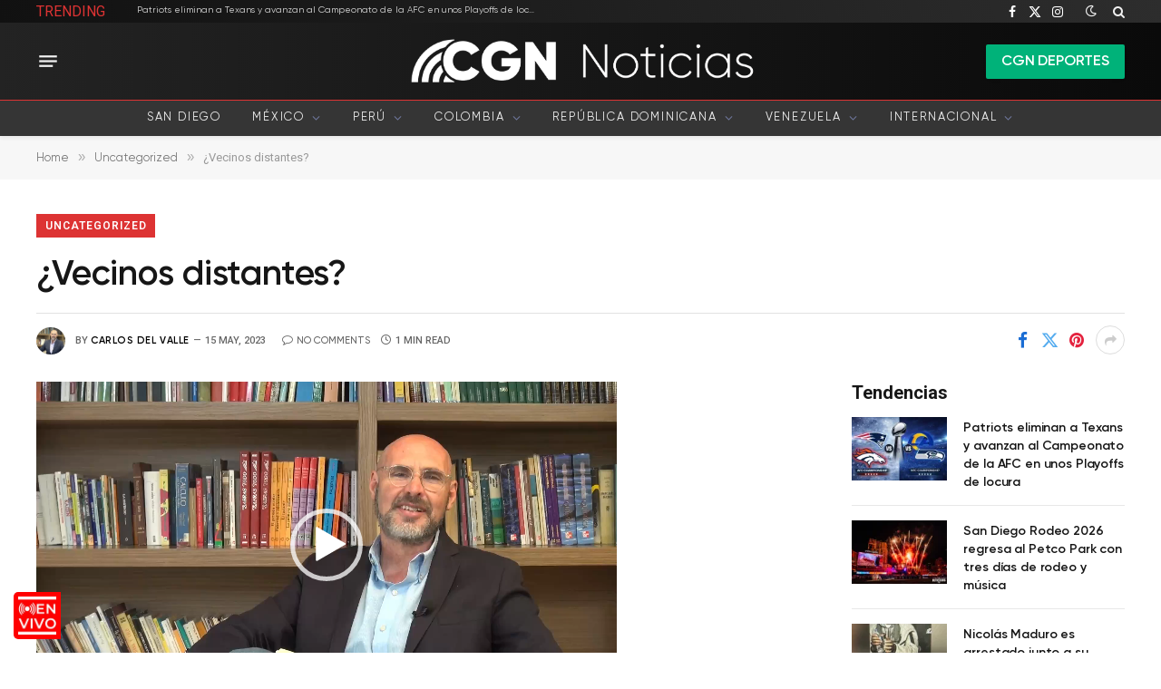

--- FILE ---
content_type: text/html; charset=UTF-8
request_url: https://cgn-noticias.com/2023/05/ooperacion-entre-estados-unidos-y-mexico-l/
body_size: 48497
content:

<!DOCTYPE html>
<html lang="en" class="s-light site-s-light">

<head>

	<meta charset="UTF-8" />
	<meta name="viewport" content="width=device-width, initial-scale=1" />
	<meta name='robots' content='index, follow, max-image-preview:large, max-snippet:-1, max-video-preview:-1' />
	<style>img:is([sizes="auto" i], [sizes^="auto," i]) { contain-intrinsic-size: 3000px 1500px }</style>
	
	<!-- This site is optimized with the Yoast SEO plugin v25.8 - https://yoast.com/wordpress/plugins/seo/ -->
	<title>¿Vecinos distantes? - CGN</title><link rel="preload" as="font" href="https://cgn-noticias.com/wp-content/themes/smart-mag/css/icons/fonts/ts-icons.woff2?v3.1" type="font/woff2" crossorigin="anonymous" />
	<link rel="canonical" href="https://cgn-noticias.com/2023/05/ooperacion-entre-estados-unidos-y-mexico-l/" />
	<meta property="og:locale" content="en_US" />
	<meta property="og:type" content="article" />
	<meta property="og:title" content="¿Vecinos distantes? - CGN" />
	<meta property="og:url" content="https://cgn-noticias.com/2023/05/ooperacion-entre-estados-unidos-y-mexico-l/" />
	<meta property="og:site_name" content="CGN" />
	<meta property="article:published_time" content="2023-05-15T18:54:16+00:00" />
	<meta property="article:modified_time" content="2023-05-15T18:54:20+00:00" />
	<meta property="og:image" content="https://i0.wp.com/cgn-noticias.com/wp-content/uploads/2023/05/Screenshot-2023-05-14-at-6.55.12-PM.png?fit=1280%2C712&ssl=1" />
	<meta property="og:image:width" content="1280" />
	<meta property="og:image:height" content="712" />
	<meta property="og:image:type" content="image/png" />
	<meta name="author" content="Carlos Del Valle" />
	<meta name="twitter:card" content="summary_large_image" />
	<meta name="twitter:label1" content="Written by" />
	<meta name="twitter:data1" content="Carlos Del Valle" />
	<meta name="twitter:label2" content="Est. reading time" />
	<meta name="twitter:data2" content="1 minute" />
	<script type="application/ld+json" class="yoast-schema-graph">{"@context":"https://schema.org","@graph":[{"@type":"Article","@id":"https://cgn-noticias.com/2023/05/ooperacion-entre-estados-unidos-y-mexico-l/#article","isPartOf":{"@id":"https://cgn-noticias.com/2023/05/ooperacion-entre-estados-unidos-y-mexico-l/"},"author":{"name":"Carlos Del Valle","@id":"https://cgn-noticias.com/#/schema/person/30b00efd6a3013dc4e6871a09e471e12"},"headline":"¿Vecinos distantes?","datePublished":"2023-05-15T18:54:16+00:00","dateModified":"2023-05-15T18:54:20+00:00","mainEntityOfPage":{"@id":"https://cgn-noticias.com/2023/05/ooperacion-entre-estados-unidos-y-mexico-l/"},"wordCount":43,"publisher":{"@id":"https://cgn-noticias.com/#organization"},"image":{"@id":"https://cgn-noticias.com/2023/05/ooperacion-entre-estados-unidos-y-mexico-l/#primaryimage"},"thumbnailUrl":"https://i0.wp.com/cgn-noticias.com/wp-content/uploads/2023/05/Screenshot-2023-05-14-at-6.55.12-PM.png?fit=1280%2C712&ssl=1","keywords":["Video"],"inLanguage":"en"},{"@type":"WebPage","@id":"https://cgn-noticias.com/2023/05/ooperacion-entre-estados-unidos-y-mexico-l/","url":"https://cgn-noticias.com/2023/05/ooperacion-entre-estados-unidos-y-mexico-l/","name":"¿Vecinos distantes? - CGN","isPartOf":{"@id":"https://cgn-noticias.com/#website"},"primaryImageOfPage":{"@id":"https://cgn-noticias.com/2023/05/ooperacion-entre-estados-unidos-y-mexico-l/#primaryimage"},"image":{"@id":"https://cgn-noticias.com/2023/05/ooperacion-entre-estados-unidos-y-mexico-l/#primaryimage"},"thumbnailUrl":"https://i0.wp.com/cgn-noticias.com/wp-content/uploads/2023/05/Screenshot-2023-05-14-at-6.55.12-PM.png?fit=1280%2C712&ssl=1","datePublished":"2023-05-15T18:54:16+00:00","dateModified":"2023-05-15T18:54:20+00:00","description":"ooperación entre Estados Unidos y México l CGN ¿Vecinos distantes? ¿Vecinos distantes?","breadcrumb":{"@id":"https://cgn-noticias.com/2023/05/ooperacion-entre-estados-unidos-y-mexico-l/#breadcrumb"},"inLanguage":"en","potentialAction":[{"@type":"ReadAction","target":["https://cgn-noticias.com/2023/05/ooperacion-entre-estados-unidos-y-mexico-l/"]}]},{"@type":"ImageObject","inLanguage":"en","@id":"https://cgn-noticias.com/2023/05/ooperacion-entre-estados-unidos-y-mexico-l/#primaryimage","url":"https://i0.wp.com/cgn-noticias.com/wp-content/uploads/2023/05/Screenshot-2023-05-14-at-6.55.12-PM.png?fit=1280%2C712&ssl=1","contentUrl":"https://i0.wp.com/cgn-noticias.com/wp-content/uploads/2023/05/Screenshot-2023-05-14-at-6.55.12-PM.png?fit=1280%2C712&ssl=1","width":1280,"height":712},{"@type":"BreadcrumbList","@id":"https://cgn-noticias.com/2023/05/ooperacion-entre-estados-unidos-y-mexico-l/#breadcrumb","itemListElement":[{"@type":"ListItem","position":1,"name":"Home","item":"https://cgn-noticias.com/"},{"@type":"ListItem","position":2,"name":"Uncategorized","item":"https://cgn-noticias.com/category/uncategorized/"},{"@type":"ListItem","position":3,"name":"¿Vecinos distantes?"}]},{"@type":"WebSite","@id":"https://cgn-noticias.com/#website","url":"https://cgn-noticias.com/","name":"CGN","description":"La comunidad primero","publisher":{"@id":"https://cgn-noticias.com/#organization"},"potentialAction":[{"@type":"SearchAction","target":{"@type":"EntryPoint","urlTemplate":"https://cgn-noticias.com/?s={search_term_string}"},"query-input":{"@type":"PropertyValueSpecification","valueRequired":true,"valueName":"search_term_string"}}],"inLanguage":"en"},{"@type":"Organization","@id":"https://cgn-noticias.com/#organization","name":"CGN","url":"https://cgn-noticias.com/","logo":{"@type":"ImageObject","inLanguage":"en","@id":"https://cgn-noticias.com/#/schema/logo/image/","url":"https://i0.wp.com/cgn-noticias.com/wp-content/uploads/2022/11/Logo-CGN-Noticias-1.png?fit=1280%2C701&ssl=1","contentUrl":"https://i0.wp.com/cgn-noticias.com/wp-content/uploads/2022/11/Logo-CGN-Noticias-1.png?fit=1280%2C701&ssl=1","width":1280,"height":701,"caption":"CGN"},"image":{"@id":"https://cgn-noticias.com/#/schema/logo/image/"}},{"@type":"Person","@id":"https://cgn-noticias.com/#/schema/person/30b00efd6a3013dc4e6871a09e471e12","name":"Carlos Del Valle","image":{"@type":"ImageObject","inLanguage":"en","@id":"https://cgn-noticias.com/#/schema/person/image/","url":"https://i0.wp.com/cgn-noticias.com/wp-content/uploads/2023/03/Screenshot-2023-03-06-at-5.32.18-PM-e1678417952153.png?resize=96%2C96&ssl=1","contentUrl":"https://i0.wp.com/cgn-noticias.com/wp-content/uploads/2023/03/Screenshot-2023-03-06-at-5.32.18-PM-e1678417952153.png?resize=96%2C96&ssl=1","caption":"Carlos Del Valle"},"description":"Analyst Mexico Bureau","url":"https://cgn-noticias.com/?page_id=43457/carlos/"}]}</script>
	<!-- / Yoast SEO plugin. -->


<link rel='dns-prefetch' href='//translate.google.com' />
<link rel='dns-prefetch' href='//www.youtube.com' />
<link rel='dns-prefetch' href='//www.googletagmanager.com' />
<link rel='dns-prefetch' href='//stats.wp.com' />
<link rel='dns-prefetch' href='//fonts.googleapis.com' />
<link rel='dns-prefetch' href='//use.fontawesome.com' />
<link rel='dns-prefetch' href='//pagead2.googlesyndication.com' />
<link rel='dns-prefetch' href='//fundingchoicesmessages.google.com' />
<link rel='preconnect' href='//i0.wp.com' />
<link rel='preconnect' href='//c0.wp.com' />
<link rel="alternate" type="application/rss+xml" title="CGN &raquo; Feed" href="https://cgn-noticias.com/feed/" />
<link rel="alternate" type="application/rss+xml" title="CGN &raquo; Comments Feed" href="https://cgn-noticias.com/comments/feed/" />
<script type="text/javascript" id="wpp-js" src="https://cgn-noticias.com/wp-content/plugins/wordpress-popular-posts/assets/js/wpp.js?ver=7.3.3" data-sampling="0" data-sampling-rate="100" data-api-url="https://cgn-noticias.com/wp-json/wordpress-popular-posts" data-post-id="9925" data-token="c877878c7a" data-lang="0" data-debug="1"></script>
<script type="text/javascript">
/* <![CDATA[ */
window._wpemojiSettings = {"baseUrl":"https:\/\/s.w.org\/images\/core\/emoji\/15.0.3\/72x72\/","ext":".png","svgUrl":"https:\/\/s.w.org\/images\/core\/emoji\/15.0.3\/svg\/","svgExt":".svg","source":{"concatemoji":"https:\/\/cgn-noticias.com\/wp-includes\/js\/wp-emoji-release.min.js?ver=6.7.2"}};
/*! This file is auto-generated */
!function(i,n){var o,s,e;function c(e){try{var t={supportTests:e,timestamp:(new Date).valueOf()};sessionStorage.setItem(o,JSON.stringify(t))}catch(e){}}function p(e,t,n){e.clearRect(0,0,e.canvas.width,e.canvas.height),e.fillText(t,0,0);var t=new Uint32Array(e.getImageData(0,0,e.canvas.width,e.canvas.height).data),r=(e.clearRect(0,0,e.canvas.width,e.canvas.height),e.fillText(n,0,0),new Uint32Array(e.getImageData(0,0,e.canvas.width,e.canvas.height).data));return t.every(function(e,t){return e===r[t]})}function u(e,t,n){switch(t){case"flag":return n(e,"\ud83c\udff3\ufe0f\u200d\u26a7\ufe0f","\ud83c\udff3\ufe0f\u200b\u26a7\ufe0f")?!1:!n(e,"\ud83c\uddfa\ud83c\uddf3","\ud83c\uddfa\u200b\ud83c\uddf3")&&!n(e,"\ud83c\udff4\udb40\udc67\udb40\udc62\udb40\udc65\udb40\udc6e\udb40\udc67\udb40\udc7f","\ud83c\udff4\u200b\udb40\udc67\u200b\udb40\udc62\u200b\udb40\udc65\u200b\udb40\udc6e\u200b\udb40\udc67\u200b\udb40\udc7f");case"emoji":return!n(e,"\ud83d\udc26\u200d\u2b1b","\ud83d\udc26\u200b\u2b1b")}return!1}function f(e,t,n){var r="undefined"!=typeof WorkerGlobalScope&&self instanceof WorkerGlobalScope?new OffscreenCanvas(300,150):i.createElement("canvas"),a=r.getContext("2d",{willReadFrequently:!0}),o=(a.textBaseline="top",a.font="600 32px Arial",{});return e.forEach(function(e){o[e]=t(a,e,n)}),o}function t(e){var t=i.createElement("script");t.src=e,t.defer=!0,i.head.appendChild(t)}"undefined"!=typeof Promise&&(o="wpEmojiSettingsSupports",s=["flag","emoji"],n.supports={everything:!0,everythingExceptFlag:!0},e=new Promise(function(e){i.addEventListener("DOMContentLoaded",e,{once:!0})}),new Promise(function(t){var n=function(){try{var e=JSON.parse(sessionStorage.getItem(o));if("object"==typeof e&&"number"==typeof e.timestamp&&(new Date).valueOf()<e.timestamp+604800&&"object"==typeof e.supportTests)return e.supportTests}catch(e){}return null}();if(!n){if("undefined"!=typeof Worker&&"undefined"!=typeof OffscreenCanvas&&"undefined"!=typeof URL&&URL.createObjectURL&&"undefined"!=typeof Blob)try{var e="postMessage("+f.toString()+"("+[JSON.stringify(s),u.toString(),p.toString()].join(",")+"));",r=new Blob([e],{type:"text/javascript"}),a=new Worker(URL.createObjectURL(r),{name:"wpTestEmojiSupports"});return void(a.onmessage=function(e){c(n=e.data),a.terminate(),t(n)})}catch(e){}c(n=f(s,u,p))}t(n)}).then(function(e){for(var t in e)n.supports[t]=e[t],n.supports.everything=n.supports.everything&&n.supports[t],"flag"!==t&&(n.supports.everythingExceptFlag=n.supports.everythingExceptFlag&&n.supports[t]);n.supports.everythingExceptFlag=n.supports.everythingExceptFlag&&!n.supports.flag,n.DOMReady=!1,n.readyCallback=function(){n.DOMReady=!0}}).then(function(){return e}).then(function(){var e;n.supports.everything||(n.readyCallback(),(e=n.source||{}).concatemoji?t(e.concatemoji):e.wpemoji&&e.twemoji&&(t(e.twemoji),t(e.wpemoji)))}))}((window,document),window._wpemojiSettings);
/* ]]> */
</script>
<link rel='stylesheet' id='ayecode-ui-css' href='https://cgn-noticias.com/wp-content/plugins/userswp/vendor/ayecode/wp-ayecode-ui/assets/css/ayecode-ui-compatibility.css?ver=0.2.41' type='text/css' media='all' />
<style id='ayecode-ui-inline-css' type='text/css'>
body.modal-open #wpadminbar{z-index:999}.embed-responsive-16by9 .fluid-width-video-wrapper{padding:0!important;position:initial}
</style>
<link rel='stylesheet' id='dce-dynamic-visibility-style-css' href='https://cgn-noticias.com/wp-content/plugins/dynamic-visibility-for-elementor/assets/css/dynamic-visibility.css?ver=5.0.16' type='text/css' media='all' />
<style id='wp-emoji-styles-inline-css' type='text/css'>

	img.wp-smiley, img.emoji {
		display: inline !important;
		border: none !important;
		box-shadow: none !important;
		height: 1em !important;
		width: 1em !important;
		margin: 0 0.07em !important;
		vertical-align: -0.1em !important;
		background: none !important;
		padding: 0 !important;
	}
</style>
<link rel='stylesheet' id='wp-block-library-css' href='https://c0.wp.com/c/6.7.2/wp-includes/css/dist/block-library/style.min.css' type='text/css' media='all' />
<style id='streamweasels-youtube-integration-style-inline-css' type='text/css'>


</style>
<style id='streamweasels-youtube-embed-style-inline-css' type='text/css'>


</style>
<link rel='stylesheet' id='mediaelement-css' href='https://c0.wp.com/c/6.7.2/wp-includes/js/mediaelement/mediaelementplayer-legacy.min.css' type='text/css' media='all' />
<link rel='stylesheet' id='wp-mediaelement-css' href='https://c0.wp.com/c/6.7.2/wp-includes/js/mediaelement/wp-mediaelement.min.css' type='text/css' media='all' />
<style id='jetpack-sharing-buttons-style-inline-css' type='text/css'>
.jetpack-sharing-buttons__services-list{display:flex;flex-direction:row;flex-wrap:wrap;gap:0;list-style-type:none;margin:5px;padding:0}.jetpack-sharing-buttons__services-list.has-small-icon-size{font-size:12px}.jetpack-sharing-buttons__services-list.has-normal-icon-size{font-size:16px}.jetpack-sharing-buttons__services-list.has-large-icon-size{font-size:24px}.jetpack-sharing-buttons__services-list.has-huge-icon-size{font-size:36px}@media print{.jetpack-sharing-buttons__services-list{display:none!important}}.editor-styles-wrapper .wp-block-jetpack-sharing-buttons{gap:0;padding-inline-start:0}ul.jetpack-sharing-buttons__services-list.has-background{padding:1.25em 2.375em}
</style>
<link rel='stylesheet' id='mpp_gutenberg-css' href='https://cgn-noticias.com/wp-content/plugins/metronet-profile-picture/dist/blocks.style.build.css?ver=2.6.3' type='text/css' media='all' />
<style id='classic-theme-styles-inline-css' type='text/css'>
/*! This file is auto-generated */
.wp-block-button__link{color:#fff;background-color:#32373c;border-radius:9999px;box-shadow:none;text-decoration:none;padding:calc(.667em + 2px) calc(1.333em + 2px);font-size:1.125em}.wp-block-file__button{background:#32373c;color:#fff;text-decoration:none}
</style>
<style id='global-styles-inline-css' type='text/css'>
:root{--wp--preset--aspect-ratio--square: 1;--wp--preset--aspect-ratio--4-3: 4/3;--wp--preset--aspect-ratio--3-4: 3/4;--wp--preset--aspect-ratio--3-2: 3/2;--wp--preset--aspect-ratio--2-3: 2/3;--wp--preset--aspect-ratio--16-9: 16/9;--wp--preset--aspect-ratio--9-16: 9/16;--wp--preset--color--black: #000000;--wp--preset--color--cyan-bluish-gray: #abb8c3;--wp--preset--color--white: #ffffff;--wp--preset--color--pale-pink: #f78da7;--wp--preset--color--vivid-red: #cf2e2e;--wp--preset--color--luminous-vivid-orange: #ff6900;--wp--preset--color--luminous-vivid-amber: #fcb900;--wp--preset--color--light-green-cyan: #7bdcb5;--wp--preset--color--vivid-green-cyan: #00d084;--wp--preset--color--pale-cyan-blue: #8ed1fc;--wp--preset--color--vivid-cyan-blue: #0693e3;--wp--preset--color--vivid-purple: #9b51e0;--wp--preset--gradient--vivid-cyan-blue-to-vivid-purple: linear-gradient(135deg,rgba(6,147,227,1) 0%,rgb(155,81,224) 100%);--wp--preset--gradient--light-green-cyan-to-vivid-green-cyan: linear-gradient(135deg,rgb(122,220,180) 0%,rgb(0,208,130) 100%);--wp--preset--gradient--luminous-vivid-amber-to-luminous-vivid-orange: linear-gradient(135deg,rgba(252,185,0,1) 0%,rgba(255,105,0,1) 100%);--wp--preset--gradient--luminous-vivid-orange-to-vivid-red: linear-gradient(135deg,rgba(255,105,0,1) 0%,rgb(207,46,46) 100%);--wp--preset--gradient--very-light-gray-to-cyan-bluish-gray: linear-gradient(135deg,rgb(238,238,238) 0%,rgb(169,184,195) 100%);--wp--preset--gradient--cool-to-warm-spectrum: linear-gradient(135deg,rgb(74,234,220) 0%,rgb(151,120,209) 20%,rgb(207,42,186) 40%,rgb(238,44,130) 60%,rgb(251,105,98) 80%,rgb(254,248,76) 100%);--wp--preset--gradient--blush-light-purple: linear-gradient(135deg,rgb(255,206,236) 0%,rgb(152,150,240) 100%);--wp--preset--gradient--blush-bordeaux: linear-gradient(135deg,rgb(254,205,165) 0%,rgb(254,45,45) 50%,rgb(107,0,62) 100%);--wp--preset--gradient--luminous-dusk: linear-gradient(135deg,rgb(255,203,112) 0%,rgb(199,81,192) 50%,rgb(65,88,208) 100%);--wp--preset--gradient--pale-ocean: linear-gradient(135deg,rgb(255,245,203) 0%,rgb(182,227,212) 50%,rgb(51,167,181) 100%);--wp--preset--gradient--electric-grass: linear-gradient(135deg,rgb(202,248,128) 0%,rgb(113,206,126) 100%);--wp--preset--gradient--midnight: linear-gradient(135deg,rgb(2,3,129) 0%,rgb(40,116,252) 100%);--wp--preset--font-size--small: 13px;--wp--preset--font-size--medium: 20px;--wp--preset--font-size--large: 36px;--wp--preset--font-size--x-large: 42px;--wp--preset--spacing--20: 0.44rem;--wp--preset--spacing--30: 0.67rem;--wp--preset--spacing--40: 1rem;--wp--preset--spacing--50: 1.5rem;--wp--preset--spacing--60: 2.25rem;--wp--preset--spacing--70: 3.38rem;--wp--preset--spacing--80: 5.06rem;--wp--preset--shadow--natural: 6px 6px 9px rgba(0, 0, 0, 0.2);--wp--preset--shadow--deep: 12px 12px 50px rgba(0, 0, 0, 0.4);--wp--preset--shadow--sharp: 6px 6px 0px rgba(0, 0, 0, 0.2);--wp--preset--shadow--outlined: 6px 6px 0px -3px rgba(255, 255, 255, 1), 6px 6px rgba(0, 0, 0, 1);--wp--preset--shadow--crisp: 6px 6px 0px rgba(0, 0, 0, 1);}:where(.is-layout-flex){gap: 0.5em;}:where(.is-layout-grid){gap: 0.5em;}body .is-layout-flex{display: flex;}.is-layout-flex{flex-wrap: wrap;align-items: center;}.is-layout-flex > :is(*, div){margin: 0;}body .is-layout-grid{display: grid;}.is-layout-grid > :is(*, div){margin: 0;}:where(.wp-block-columns.is-layout-flex){gap: 2em;}:where(.wp-block-columns.is-layout-grid){gap: 2em;}:where(.wp-block-post-template.is-layout-flex){gap: 1.25em;}:where(.wp-block-post-template.is-layout-grid){gap: 1.25em;}.has-black-color{color: var(--wp--preset--color--black) !important;}.has-cyan-bluish-gray-color{color: var(--wp--preset--color--cyan-bluish-gray) !important;}.has-white-color{color: var(--wp--preset--color--white) !important;}.has-pale-pink-color{color: var(--wp--preset--color--pale-pink) !important;}.has-vivid-red-color{color: var(--wp--preset--color--vivid-red) !important;}.has-luminous-vivid-orange-color{color: var(--wp--preset--color--luminous-vivid-orange) !important;}.has-luminous-vivid-amber-color{color: var(--wp--preset--color--luminous-vivid-amber) !important;}.has-light-green-cyan-color{color: var(--wp--preset--color--light-green-cyan) !important;}.has-vivid-green-cyan-color{color: var(--wp--preset--color--vivid-green-cyan) !important;}.has-pale-cyan-blue-color{color: var(--wp--preset--color--pale-cyan-blue) !important;}.has-vivid-cyan-blue-color{color: var(--wp--preset--color--vivid-cyan-blue) !important;}.has-vivid-purple-color{color: var(--wp--preset--color--vivid-purple) !important;}.has-black-background-color{background-color: var(--wp--preset--color--black) !important;}.has-cyan-bluish-gray-background-color{background-color: var(--wp--preset--color--cyan-bluish-gray) !important;}.has-white-background-color{background-color: var(--wp--preset--color--white) !important;}.has-pale-pink-background-color{background-color: var(--wp--preset--color--pale-pink) !important;}.has-vivid-red-background-color{background-color: var(--wp--preset--color--vivid-red) !important;}.has-luminous-vivid-orange-background-color{background-color: var(--wp--preset--color--luminous-vivid-orange) !important;}.has-luminous-vivid-amber-background-color{background-color: var(--wp--preset--color--luminous-vivid-amber) !important;}.has-light-green-cyan-background-color{background-color: var(--wp--preset--color--light-green-cyan) !important;}.has-vivid-green-cyan-background-color{background-color: var(--wp--preset--color--vivid-green-cyan) !important;}.has-pale-cyan-blue-background-color{background-color: var(--wp--preset--color--pale-cyan-blue) !important;}.has-vivid-cyan-blue-background-color{background-color: var(--wp--preset--color--vivid-cyan-blue) !important;}.has-vivid-purple-background-color{background-color: var(--wp--preset--color--vivid-purple) !important;}.has-black-border-color{border-color: var(--wp--preset--color--black) !important;}.has-cyan-bluish-gray-border-color{border-color: var(--wp--preset--color--cyan-bluish-gray) !important;}.has-white-border-color{border-color: var(--wp--preset--color--white) !important;}.has-pale-pink-border-color{border-color: var(--wp--preset--color--pale-pink) !important;}.has-vivid-red-border-color{border-color: var(--wp--preset--color--vivid-red) !important;}.has-luminous-vivid-orange-border-color{border-color: var(--wp--preset--color--luminous-vivid-orange) !important;}.has-luminous-vivid-amber-border-color{border-color: var(--wp--preset--color--luminous-vivid-amber) !important;}.has-light-green-cyan-border-color{border-color: var(--wp--preset--color--light-green-cyan) !important;}.has-vivid-green-cyan-border-color{border-color: var(--wp--preset--color--vivid-green-cyan) !important;}.has-pale-cyan-blue-border-color{border-color: var(--wp--preset--color--pale-cyan-blue) !important;}.has-vivid-cyan-blue-border-color{border-color: var(--wp--preset--color--vivid-cyan-blue) !important;}.has-vivid-purple-border-color{border-color: var(--wp--preset--color--vivid-purple) !important;}.has-vivid-cyan-blue-to-vivid-purple-gradient-background{background: var(--wp--preset--gradient--vivid-cyan-blue-to-vivid-purple) !important;}.has-light-green-cyan-to-vivid-green-cyan-gradient-background{background: var(--wp--preset--gradient--light-green-cyan-to-vivid-green-cyan) !important;}.has-luminous-vivid-amber-to-luminous-vivid-orange-gradient-background{background: var(--wp--preset--gradient--luminous-vivid-amber-to-luminous-vivid-orange) !important;}.has-luminous-vivid-orange-to-vivid-red-gradient-background{background: var(--wp--preset--gradient--luminous-vivid-orange-to-vivid-red) !important;}.has-very-light-gray-to-cyan-bluish-gray-gradient-background{background: var(--wp--preset--gradient--very-light-gray-to-cyan-bluish-gray) !important;}.has-cool-to-warm-spectrum-gradient-background{background: var(--wp--preset--gradient--cool-to-warm-spectrum) !important;}.has-blush-light-purple-gradient-background{background: var(--wp--preset--gradient--blush-light-purple) !important;}.has-blush-bordeaux-gradient-background{background: var(--wp--preset--gradient--blush-bordeaux) !important;}.has-luminous-dusk-gradient-background{background: var(--wp--preset--gradient--luminous-dusk) !important;}.has-pale-ocean-gradient-background{background: var(--wp--preset--gradient--pale-ocean) !important;}.has-electric-grass-gradient-background{background: var(--wp--preset--gradient--electric-grass) !important;}.has-midnight-gradient-background{background: var(--wp--preset--gradient--midnight) !important;}.has-small-font-size{font-size: var(--wp--preset--font-size--small) !important;}.has-medium-font-size{font-size: var(--wp--preset--font-size--medium) !important;}.has-large-font-size{font-size: var(--wp--preset--font-size--large) !important;}.has-x-large-font-size{font-size: var(--wp--preset--font-size--x-large) !important;}
:where(.wp-block-post-template.is-layout-flex){gap: 1.25em;}:where(.wp-block-post-template.is-layout-grid){gap: 1.25em;}
:where(.wp-block-columns.is-layout-flex){gap: 2em;}:where(.wp-block-columns.is-layout-grid){gap: 2em;}
:root :where(.wp-block-pullquote){font-size: 1.5em;line-height: 1.6;}
</style>
<link rel='stylesheet' id='embedpress-style-css' href='https://cgn-noticias.com/wp-content/plugins/embedpress/assets/css/embedpress.css?ver=4.3.1' type='text/css' media='all' />
<link rel='stylesheet' id='google-language-translator-css' href='https://cgn-noticias.com/wp-content/plugins/google-language-translator/css/style.css?ver=6.0.20' type='text/css' media='' />
<link rel='stylesheet' id='streamweasels-youtube-slick-css' href='https://cgn-noticias.com/wp-content/plugins/streamweasels-youtube-integration-paid/public/dist/slick.min.css?ver=1.3.8' type='text/css' media='all' />
<link rel='stylesheet' id='streamweasels-youtube-css' href='https://cgn-noticias.com/wp-content/plugins/streamweasels-youtube-integration-paid/public/dist/streamweasels-youtube-public.min.css?ver=1.3.8' type='text/css' media='all' />
<style id='streamweasels-youtube-inline-css' type='text/css'>

					:root {
						--yt-max-width : none;
						--yt-tile-bg-colour : #282828;
						--yt-tile-title-colour :#ffffff;            
						--yt-tile-subtitle-colour: #f96363;
						--yt-tile-rounded-corners: 5;
						--yt-tile-column-count: 4;
						--yt-tile-column-spacing: 10;
						--yt-hover-colour: #FF0000;
						--yt-logo-bg-colour: #fff;
						--yt-logo-border-colour: #0a0a0a;
						--yt-feature-controls-bg-colour: #000;
						--yt-feature-controls-arrow-colour: #fff;		
						--yt-showcase-controls-bg-colour: #000;
						--yt-showcase-controls-arrow-colour: #fff;
						--yt-status-vertical-distance: 15;
						--yt-status-horizontal-distance: 15;
						--yt-status-logo-accent-colour: ;
						--yt-status-logo-background-colour: ;
						--yt-status-carousel-background-colour: ;
						--yt-status-carousel-arrow-colour: ;																
					}
				
</style>
<link rel='stylesheet' id='ivory-search-styles-css' href='https://cgn-noticias.com/wp-content/plugins/add-search-to-menu/public/css/ivory-search.min.css?ver=5.5.11' type='text/css' media='all' />
<link rel='stylesheet' id='wordpress-popular-posts-css-css' href='https://cgn-noticias.com/wp-content/plugins/wordpress-popular-posts/assets/css/wpp.css?ver=7.3.3' type='text/css' media='all' />
<link rel='stylesheet' id='elementor-icons-css' href='https://cgn-noticias.com/wp-content/plugins/elementor/assets/lib/eicons/css/elementor-icons.min.css?ver=5.43.0' type='text/css' media='all' />
<link rel='stylesheet' id='elementor-frontend-css' href='https://cgn-noticias.com/wp-content/plugins/elementor/assets/css/frontend.min.css?ver=3.31.3' type='text/css' media='all' />
<link rel='stylesheet' id='elementor-post-7-css' href='https://cgn-noticias.com/wp-content/uploads/elementor/css/post-7.css?ver=1764899575' type='text/css' media='all' />
<link rel='stylesheet' id='elementor-pro-css' href='https://cgn-noticias.com/wp-content/plugins/elementor-pro/assets/css/frontend.min.css?ver=3.18.1' type='text/css' media='all' />
<link rel='stylesheet' id='elementor-post-39908-css' href='https://cgn-noticias.com/wp-content/uploads/elementor/css/post-39908.css?ver=1764899576' type='text/css' media='all' />
<link rel='stylesheet' id='dashicons-css' href='https://c0.wp.com/c/6.7.2/wp-includes/css/dashicons.min.css' type='text/css' media='all' />
<link rel='stylesheet' id='smartmag-core-css' href='https://cgn-noticias.com/wp-content/themes/smart-mag/style.css?ver=10.2.1' type='text/css' media='all' />
<link rel='stylesheet' id='smartmag-fonts-css' href='https://fonts.googleapis.com/css?family=Hind%3A400%2C500%2C600&#038;display=swap' type='text/css' media='all' />
<link rel='stylesheet' id='smartmag-magnific-popup-css' href='https://cgn-noticias.com/wp-content/themes/smart-mag/css/lightbox.css?ver=10.2.1' type='text/css' media='all' />
<link rel='stylesheet' id='font-awesome4-css' href='https://cgn-noticias.com/wp-content/themes/smart-mag/css/fontawesome/css/font-awesome.min.css?ver=10.2.1' type='text/css' media='all' />
<link rel='stylesheet' id='smartmag-icons-css' href='https://cgn-noticias.com/wp-content/themes/smart-mag/css/icons/icons.css?ver=10.2.1' type='text/css' media='all' />
<link rel='stylesheet' id='smartmag-skin-css' href='https://cgn-noticias.com/wp-content/themes/smart-mag/css/skin-trendy.css?ver=10.2.1' type='text/css' media='all' />
<style id='smartmag-skin-inline-css' type='text/css'>
:root { --c-main: #dd3333;
--c-main-rgb: 221,51,51;
--text-font: "Roboto", system-ui, -apple-system, "Segoe UI", Arial, sans-serif;
--body-font: "Roboto", system-ui, -apple-system, "Segoe UI", Arial, sans-serif;
--ui-font: "Roboto", system-ui, -apple-system, "Segoe UI", Arial, sans-serif;
--title-font: "Roboto", system-ui, -apple-system, "Segoe UI", Arial, sans-serif;
--h-font: "Roboto", system-ui, -apple-system, "Segoe UI", Arial, sans-serif;
--title-font: var(--body-font);
--c-post-meta: var(--c-main);
--c-excerpts: #000000;
--excerpt-size: 13px;
--post-content-gaps: 1.3em; }
.s-dark, .site-s-dark { --c-main: #dd3333; --c-main-rgb: 221,51,51; }
.s-dark body { background-color: #00000a; }
.post-title:not(._) { font-weight: bold; letter-spacing: -0.01em; }
:root { --sidebar-width: 301px; }
.ts-row, .has-el-gap { --sidebar-c-width: calc(var(--sidebar-width) + var(--grid-gutter-h) + var(--sidebar-c-pad)); }
:root { --sidebar-pad: 18px; --sidebar-sep-pad: 18px; }
.smart-head-main { --c-shadow: rgba(0,0,0,0.05); }
.smart-head-main .smart-head-top { --head-h: 25px; background: linear-gradient(70deg, #111111 0%, #2d2d2d 100%); }
.smart-head-main .smart-head-mid { --head-h: 85px; background: linear-gradient(90deg, #232323 0%, #0a0a0a 100%); }
.smart-head-main .smart-head-bot { --head-h: 40px; background-color: #353535; border-top-width: 1px; border-top-color: #dd3333; }
.navigation-main .menu > li > a { font-size: 13px; font-weight: normal; text-transform: uppercase; letter-spacing: 0.14em; }
.s-light .navigation { --c-nav-blip: #353535; }
.s-dark .navigation { --c-nav-blip: #6e769b; --c-nav-drop-bg: #00030a; }
.s-dark .smart-head-mobile .smart-head-mid,
.smart-head-mobile .s-dark.smart-head-mid { background-color: #0a1633; }
.smart-head-mobile .smart-head-bot { --head-h: 40px; background-color: #0a1633; border-top-color: #304951; }
.s-dark .off-canvas, .off-canvas.s-dark { background-color: #03000a; }
.navigation-small { margin-left: calc(-1 * var(--nav-items-space)); }
.s-dark .navigation-small { --c-nav: rgba(255,255,255,0.92); --c-nav-hov: #fff; }
.navigation-scroll .menu > li > a { font-size: 13px; font-weight: normal; letter-spacing: 0.14em; }
.smart-head .navigation-scroll { --nav-items-space: 12px; }
.smart-head-main .spc-social { --c-spc-social: #fff; --c-spc-social-hov: #f2f2f2; }
.smart-head-main .search-icon:hover { color: #f2f2f2; }
.smart-head-mobile { --search-icon-size: 19px; }
.smart-head-mobile .search-icon { --item-mr: 11px; }
.smart-head-main .scheme-switcher a:hover { color: #f2f2f2; }
.smart-head-main .offcanvas-toggle { transform: scale(0.75); }
.s-dark .smart-head-mobile .offcanvas-toggle,
.smart-head-mobile .s-dark .offcanvas-toggle { --c-hamburger: rgba(255,255,255,0.85); }
.smart-head-mobile .hamburger-icon { --line-weight: 2px; }
.smart-head .ts-button1 { font-size: 16px; font-weight: 900; letter-spacing: -0.01em; background-color: #00b279; height: 38px; line-height: 38px; }
.trending-ticker .heading { font-family: var(--ui-font); }
.trending-ticker .post-link { font-size: 10px; }
.post-meta { font-family: var(--ui-font); }
.post-meta .meta-item, .post-meta .text-in { font-size: 10px; font-weight: 500; text-transform: uppercase; }
.post-meta .text-in, .post-meta .post-cat > a { font-size: 11px; }
.post-meta .post-cat > a { font-weight: 600; text-transform: uppercase; }
.s-light .block-wrap.s-dark { --c-post-meta: var(--c-contrast-450); }
.post-meta .post-author > a { color: #000000; }
.s-dark .post-meta .post-author > a { color: #ffffff; }
.post-meta .post-cat > a { color: var(--c-main); }
.s-dark .post-meta .post-cat > a { color: #ffffff; }
.l-post .excerpt { font-family: var(--ui-font); }
.l-post .excerpt { font-weight: normal; }
.cat-labels .category { font-family: var(--ui-font); font-size: 11px; font-weight: 600; text-transform: uppercase; letter-spacing: 0.08em; color: #ffffff; border-radius: 0px; padding-top: 2px; padding-left: 10px; }
.block-head-b .heading { font-family: var(--ui-font); font-size: 20px; font-weight: bold; text-transform: initial; }
.block-head-b { --space-below: 15px; }
.block-head-c { --line-weight: 3px; }
.block-head-h { --border-weight: 1px; }
.block-head-i { --space-below: 22px; --line-weight: 5px; }
.load-button { color: #000000; background-color: #ffffff; padding-top: 15px; padding-bottom: 15px; width: 400px; }
.loop-grid .ratio-is-custom { padding-bottom: calc(100% / 1.68); }
.loop-grid-base .post-title { font-size: 17px; }
.loop-grid-sm .post-title { font-size: 16px; }
.has-nums .l-post { --num-font: var(--body-font); }
.has-nums-a .l-post .post-title:before,
.has-nums-b .l-post .content:before { font-size: 26px; }
.has-nums:not(.has-nums-c) { --num-color: var(--c-main); }
.has-nums-a .l-post .post-title:before,
.has-nums-b .l-post .content:before { content: counter(ts-loop) "."; }
.loop-list .ratio-is-custom { padding-bottom: calc(100% / 1.575); }
.list-post { --list-p-media-width: 44%; --list-p-media-max-width: 85%; }
.list-post .media:not(i) { --list-p-media-max-width: 44%; }
.loop-small .post-title { font-size: 14px; }
.loop-small .media { width: 35%; max-width: 50%; }
.loop-small .media:not(i) { max-width: 122px; }
.single .featured .ratio-is-custom { padding-bottom: calc(100% / 1.8); }
.post-meta-single .meta-item, .post-meta-single .text-in { font-size: 11px; }
.entry-content { font-size: 17px; letter-spacing: -0.005em; }
.site-s-light .entry-content { color: #0c0c0c; }
:where(.entry-content) a { text-decoration: underline; text-underline-offset: 4px; text-decoration-thickness: 2px; }
.entry-content p { --post-content-gaps: 1.3em; }
.post-share-float .service { width: 42px; height: 38px; margin-bottom: 7px; border-radius: 3px; }
.s-head-large .sub-title { font-size: 18px; letter-spacing: -0.01em; }
.s-post-large .post-content-wrap { display: grid; grid-template-columns: minmax(0, 1fr); }
.s-post-large .entry-content { max-width: min(100%, calc(720px + var(--p-spacious-pad)*2)); justify-self: center; }
@media (min-width: 1200px) { .has-nums-c .l-post .post-title:before,
.has-nums-c .l-post .content:before { font-size: 17px; }
.s-head-large .post-title { font-size: 39px; } }
@media (min-width: 941px) and (max-width: 1200px) { .ts-row, .has-el-gap { --sidebar-c-width: calc(var(--sidebar-width) + var(--grid-gutter-h) + var(--sidebar-c-pad)); }
.navigation-main .menu > li > a { font-size: calc(10px + (13px - 10px) * .7); } }
@media (min-width: 768px) and (max-width: 940px) { .ts-contain, .main { padding-left: 35px; padding-right: 35px; }
.layout-boxed-inner { --wrap-padding: 35px; }
:root { --wrap-padding: 35px; } }
@media (max-width: 767px) { .ts-contain, .main { padding-left: 25px; padding-right: 25px; }
.layout-boxed-inner { --wrap-padding: 25px; }
:root { --wrap-padding: 25px; } }


</style>
<link rel='stylesheet' id='smartmag-gfonts-custom-css' href='https://fonts.googleapis.com/css?family=Roboto%3A400%2C500%2C600%2C700%2Cbold%2Cnormal&#038;display=swap' type='text/css' media='all' />
<link rel='stylesheet' id='font-awesome-css' href='https://use.fontawesome.com/releases/v6.7.2/css/all.css?wpfas=true' type='text/css' media='all' />
<link rel='stylesheet' id='sharedaddy-css' href='https://c0.wp.com/p/jetpack/15.0/modules/sharedaddy/sharing.css' type='text/css' media='all' />
<link rel='stylesheet' id='social-logos-css' href='https://c0.wp.com/p/jetpack/15.0/_inc/social-logos/social-logos.min.css' type='text/css' media='all' />
<link rel='stylesheet' id='elementor-icons-shared-0-css' href='https://cgn-noticias.com/wp-content/plugins/elementor/assets/lib/font-awesome/css/fontawesome.min.css?ver=5.15.3' type='text/css' media='all' />
<link rel='stylesheet' id='elementor-icons-fa-regular-css' href='https://cgn-noticias.com/wp-content/plugins/elementor/assets/lib/font-awesome/css/regular.min.css?ver=5.15.3' type='text/css' media='all' />
<script type="text/javascript" id="smartmag-lazy-inline-js-after">
/* <![CDATA[ */
/**
 * @copyright ThemeSphere
 * @preserve
 */
var BunyadLazy={};BunyadLazy.load=function(){function a(e,n){var t={};e.dataset.bgset&&e.dataset.sizes?(t.sizes=e.dataset.sizes,t.srcset=e.dataset.bgset):t.src=e.dataset.bgsrc,function(t){var a=t.dataset.ratio;if(0<a){const e=t.parentElement;if(e.classList.contains("media-ratio")){const n=e.style;n.getPropertyValue("--a-ratio")||(n.paddingBottom=100/a+"%")}}}(e);var a,o=document.createElement("img");for(a in o.onload=function(){var t="url('"+(o.currentSrc||o.src)+"')",a=e.style;a.backgroundImage!==t&&requestAnimationFrame(()=>{a.backgroundImage=t,n&&n()}),o.onload=null,o.onerror=null,o=null},o.onerror=o.onload,t)o.setAttribute(a,t[a]);o&&o.complete&&0<o.naturalWidth&&o.onload&&o.onload()}function e(t){t.dataset.loaded||a(t,()=>{document.dispatchEvent(new Event("lazyloaded")),t.dataset.loaded=1})}function n(t){"complete"===document.readyState?t():window.addEventListener("load",t)}return{initEarly:function(){var t,a=()=>{document.querySelectorAll(".img.bg-cover:not(.lazyload)").forEach(e)};"complete"!==document.readyState?(t=setInterval(a,150),n(()=>{a(),clearInterval(t)})):a()},callOnLoad:n,initBgImages:function(t){t&&n(()=>{document.querySelectorAll(".img.bg-cover").forEach(e)})},bgLoad:a}}(),BunyadLazy.load.initEarly();
/* ]]> */
</script>
<script type="text/javascript" id="jquery-core-js-extra">
/* <![CDATA[ */
var WilokeHeroSlider = {"prefix":"wiloke-hero-slider","userID":"0","ajaxUrl":"https:\/\/cgn-noticias.com\/wp-admin\/admin-ajax.php"};
/* ]]> */
</script>
<script type="text/javascript" src="https://c0.wp.com/c/6.7.2/wp-includes/js/jquery/jquery.min.js" id="jquery-core-js"></script>
<script type="text/javascript" src="https://c0.wp.com/c/6.7.2/wp-includes/js/jquery/jquery-migrate.min.js" id="jquery-migrate-js"></script>
<script type="text/javascript" src="https://cgn-noticias.com/wp-content/plugins/userswp/vendor/ayecode/wp-ayecode-ui/assets/js/select2.min.js?ver=4.0.11" id="select2-js"></script>
<script type="text/javascript" src="https://cgn-noticias.com/wp-content/plugins/userswp/vendor/ayecode/wp-ayecode-ui/assets/js/bootstrap.bundle.min.js?ver=0.2.41" id="bootstrap-js-bundle-js"></script>
<script type="text/javascript" id="bootstrap-js-bundle-js-after">
/* <![CDATA[ */
function aui_init_greedy_nav(){jQuery('nav.greedy').each(function(i,obj){if(jQuery(this).hasClass("being-greedy")){return true}jQuery(this).addClass('navbar-expand');var $vlinks='';var $dDownClass='';if(jQuery(this).find('.navbar-nav').length){if(jQuery(this).find('.navbar-nav').hasClass("being-greedy")){return true}$vlinks=jQuery(this).find('.navbar-nav').addClass("being-greedy w-100").removeClass('overflow-hidden')}else if(jQuery(this).find('.nav').length){if(jQuery(this).find('.nav').hasClass("being-greedy")){return true}$vlinks=jQuery(this).find('.nav').addClass("being-greedy w-100").removeClass('overflow-hidden');$dDownClass=' mt-2 '}else{return false}jQuery($vlinks).append('<li class="nav-item list-unstyled ml-auto greedy-btn d-none dropdown ">'+'<a href="javascript:void(0)" data-toggle="dropdown" class="nav-link"><i class="fas fa-ellipsis-h"></i> <span class="greedy-count badge badge-dark badge-pill"></span></a>'+'<ul class="greedy-links dropdown-menu  dropdown-menu-right '+$dDownClass+'"></ul>'+'</li>');var $hlinks=jQuery(this).find('.greedy-links');var $btn=jQuery(this).find('.greedy-btn');var numOfItems=0;var totalSpace=0;var closingTime=1000;var breakWidths=[];$vlinks.children().outerWidth(function(i,w){totalSpace+=w;numOfItems+=1;breakWidths.push(totalSpace)});var availableSpace,numOfVisibleItems,requiredSpace,buttonSpace,timer;function check(){buttonSpace=$btn.width();availableSpace=$vlinks.width()-10;numOfVisibleItems=$vlinks.children().length;requiredSpace=breakWidths[numOfVisibleItems-1];if(numOfVisibleItems>1&&requiredSpace>availableSpace){$vlinks.children().last().prev().prependTo($hlinks);numOfVisibleItems-=1;check()}else if(availableSpace>breakWidths[numOfVisibleItems]){$hlinks.children().first().insertBefore($btn);numOfVisibleItems+=1;check()}jQuery($btn).find(".greedy-count").html(numOfItems-numOfVisibleItems);if(numOfVisibleItems===numOfItems){$btn.addClass('d-none')}else $btn.removeClass('d-none')}jQuery(window).on("resize",function(){check()});check()})}function aui_select2_locale(){var aui_select2_params={"i18n_select_state_text":"Select an option\u2026","i18n_no_matches":"No matches found","i18n_ajax_error":"Loading failed","i18n_input_too_short_1":"Please enter 1 or more characters","i18n_input_too_short_n":"Please enter %item% or more characters","i18n_input_too_long_1":"Please delete 1 character","i18n_input_too_long_n":"Please delete %item% characters","i18n_selection_too_long_1":"You can only select 1 item","i18n_selection_too_long_n":"You can only select %item% items","i18n_load_more":"Loading more results\u2026","i18n_searching":"Searching\u2026"};return{language:{errorLoading:function(){return aui_select2_params.i18n_searching},inputTooLong:function(args){var overChars=args.input.length-args.maximum;if(1===overChars){return aui_select2_params.i18n_input_too_long_1}return aui_select2_params.i18n_input_too_long_n.replace('%item%',overChars)},inputTooShort:function(args){var remainingChars=args.minimum-args.input.length;if(1===remainingChars){return aui_select2_params.i18n_input_too_short_1}return aui_select2_params.i18n_input_too_short_n.replace('%item%',remainingChars)},loadingMore:function(){return aui_select2_params.i18n_load_more},maximumSelected:function(args){if(args.maximum===1){return aui_select2_params.i18n_selection_too_long_1}return aui_select2_params.i18n_selection_too_long_n.replace('%item%',args.maximum)},noResults:function(){return aui_select2_params.i18n_no_matches},searching:function(){return aui_select2_params.i18n_searching}}}}function aui_init_select2(){var select2_args=jQuery.extend({},aui_select2_locale());jQuery("select.aui-select2").each(function(){if(!jQuery(this).hasClass("select2-hidden-accessible")){jQuery(this).select2(select2_args)}})}function aui_time_ago(selector){var aui_timeago_params={"prefix_ago":"","suffix_ago":" ago","prefix_after":"after ","suffix_after":"","seconds":"less than a minute","minute":"about a minute","minutes":"%d minutes","hour":"about an hour","hours":"about %d hours","day":"a day","days":"%d days","month":"about a month","months":"%d months","year":"about a year","years":"%d years"};var templates={prefix:aui_timeago_params.prefix_ago,suffix:aui_timeago_params.suffix_ago,seconds:aui_timeago_params.seconds,minute:aui_timeago_params.minute,minutes:aui_timeago_params.minutes,hour:aui_timeago_params.hour,hours:aui_timeago_params.hours,day:aui_timeago_params.day,days:aui_timeago_params.days,month:aui_timeago_params.month,months:aui_timeago_params.months,year:aui_timeago_params.year,years:aui_timeago_params.years};var template=function(t,n){return templates[t]&&templates[t].replace(/%d/i,Math.abs(Math.round(n)))};var timer=function(time){if(!time)return;time=time.replace(/\.\d+/,"");time=time.replace(/-/,"/").replace(/-/,"/");time=time.replace(/T/," ").replace(/Z/," UTC");time=time.replace(/([\+\-]\d\d)\:?(\d\d)/," $1$2");time=new Date(time*1000||time);var now=new Date();var seconds=((now.getTime()-time)*.001)>>0;var minutes=seconds/60;var hours=minutes/60;var days=hours/24;var years=days/365;return templates.prefix+(seconds<45&&template('seconds',seconds)||seconds<90&&template('minute',1)||minutes<45&&template('minutes',minutes)||minutes<90&&template('hour',1)||hours<24&&template('hours',hours)||hours<42&&template('day',1)||days<30&&template('days',days)||days<45&&template('month',1)||days<365&&template('months',days/30)||years<1.5&&template('year',1)||template('years',years))+templates.suffix};var elements=document.getElementsByClassName(selector);if(selector&&elements&&elements.length){for(var i in elements){var $el=elements[i];if(typeof $el==='object'){$el.innerHTML='<i class="far fa-clock"></i> '+timer($el.getAttribute('title')||$el.getAttribute('datetime'))}}}setTimeout(function(){aui_time_ago(selector)},60000)}function aui_init_tooltips(){jQuery('[data-toggle="tooltip"]').tooltip();jQuery('[data-toggle="popover"]').popover();jQuery('[data-toggle="popover-html"]').popover({html:true});jQuery('[data-toggle="popover"],[data-toggle="popover-html"]').on('inserted.bs.popover',function(){jQuery('body > .popover').wrapAll("<div class='bsui' />")})}$aui_doing_init_flatpickr=false;function aui_init_flatpickr(){if(typeof jQuery.fn.flatpickr==="function"&&!$aui_doing_init_flatpickr){$aui_doing_init_flatpickr=true;try{flatpickr.localize({weekdays:{shorthand:['Sun','Mon','Tue','Wed','Thu','Fri','Sat'],longhand:['Sun','Mon','Tue','Wed','Thu','Fri','Sat'],},months:{shorthand:['Jan','Feb','Mar','Apr','May','Jun','Jul','Aug','Sep','Oct','Nov','Dec'],longhand:['January','February','March','April','May','June','July','August','September','October','November','December'],},daysInMonth:[31,28,31,30,31,30,31,31,30,31,30,31],firstDayOfWeek:1,ordinal:function(nth){var s=nth%100;if(s>3&&s<21)return"th";switch(s%10){case 1:return"st";case 2:return"nd";case 3:return"rd";default:return"th"}},rangeSeparator:' to ',weekAbbreviation:'Wk',scrollTitle:'Scroll to increment',toggleTitle:'Click to toggle',amPM:['AM','PM'],yearAriaLabel:'Year',hourAriaLabel:'Hour',minuteAriaLabel:'Minute',time_24hr:false})}catch(err){console.log(err.message)}jQuery('input[data-aui-init="flatpickr"]:not(.flatpickr-input)').flatpickr()}$aui_doing_init_flatpickr=false}$aui_doing_init_iconpicker=false;function aui_init_iconpicker(){if(typeof jQuery.fn.iconpicker==="function"&&!$aui_doing_init_iconpicker){$aui_doing_init_iconpicker=true;jQuery('input[data-aui-init="iconpicker"]:not(.iconpicker-input)').iconpicker()}$aui_doing_init_iconpicker=false}function aui_modal_iframe($title,$url,$footer,$dismissible,$class,$dialog_class,$body_class,responsive){if(!$body_class){$body_class='p-0'}var wClass='text-center position-absolute w-100 text-dark overlay overlay-white p-0 m-0 d-none d-flex justify-content-center align-items-center';var $body="",sClass="w-100 p-0 m-0";if(responsive){$body+='<div class="embed-responsive embed-responsive-16by9">';wClass+=' h-100';sClass+=' embed-responsive-item'}else{wClass+=' vh-100';sClass+=' vh-100'}$body+='<div class="ac-preview-loading '+wClass+'" style="left:0;top:0"><div class="spinner-border" role="status"></div></div>';$body+='<iframe id="embedModal-iframe" class="'+sClass+'" src="" width="100%" height="100%" frameborder="0" allowtransparency="true"></iframe>';if(responsive){$body+='</div>'}$m=aui_modal($title,$body,$footer,$dismissible,$class,$dialog_class,$body_class);jQuery($m).on('shown.bs.modal',function(e){iFrame=jQuery('#embedModal-iframe');jQuery('.ac-preview-loading').addClass('d-flex');iFrame.attr({src:$url});iFrame.load(function(){jQuery('.ac-preview-loading').removeClass('d-flex')})});return $m}function aui_modal($title,$body,$footer,$dismissible,$class,$dialog_class,$body_class){if(!$class){$class=''}if(!$dialog_class){$dialog_class=''}if(!$body){$body='<div class="text-center"><div class="spinner-border" role="status"></div></div>'}jQuery('.aui-modal').modal('hide').modal('dispose').remove();jQuery('.modal-backdrop').remove();var $modal='';$modal+='<div class="modal aui-modal fade shadow bsui '+$class+'" tabindex="-1">'+'<div class="modal-dialog modal-dialog-centered '+$dialog_class+'">'+'<div class="modal-content border-0 shadow">';if($title){$modal+='<div class="modal-header">'+'<h5 class="modal-title">'+$title+'</h5>';if($dismissible){$modal+='<button type="button" class="close" data-dismiss="modal" aria-label="Close">'+'<span aria-hidden="true">&times;</span>'+'</button>'}$modal+='</div>'}$modal+='<div class="modal-body '+$body_class+'">'+$body+'</div>';if($footer){$modal+='<div class="modal-footer">'+$footer+'</div>'}$modal+='</div>'+'</div>'+'</div>';jQuery('body').append($modal);return jQuery('.aui-modal').modal('hide').modal({})}function aui_conditional_fields(form){jQuery(form).find(".aui-conditional-field").each(function(){var $element_require=jQuery(this).data('element-require');if($element_require){$element_require=$element_require.replace("&#039;","'");$element_require=$element_require.replace("&quot;",'"');if(aui_check_form_condition($element_require,form)){jQuery(this).removeClass('d-none')}else{jQuery(this).addClass('d-none')}}})}function aui_check_form_condition(condition,form){if(form){condition=condition.replace(/\(form\)/g,"('"+form+"')")}return new Function("return "+condition+";")()}jQuery.fn.aui_isOnScreen=function(){var win=jQuery(window);var viewport={top:win.scrollTop(),left:win.scrollLeft()};viewport.right=viewport.left+win.width();viewport.bottom=viewport.top+win.height();var bounds=this.offset();bounds.right=bounds.left+this.outerWidth();bounds.bottom=bounds.top+this.outerHeight();return(!(viewport.right<bounds.left||viewport.left>bounds.right||viewport.bottom<bounds.top||viewport.top>bounds.bottom))};function aui_carousel_maybe_show_multiple_items($carousel){var $items={};var $item_count=0;if(!jQuery($carousel).find('.carousel-inner-original').length){jQuery($carousel).append('<div class="carousel-inner-original d-none">'+jQuery($carousel).find('.carousel-inner').html()+'</div>')}jQuery($carousel).find('.carousel-inner-original .carousel-item').each(function(){$items[$item_count]=jQuery(this).html();$item_count++});if(!$item_count){return}if(jQuery(window).width()<=576){if(jQuery($carousel).find('.carousel-inner').hasClass('aui-multiple-items')&&jQuery($carousel).find('.carousel-inner-original').length){jQuery($carousel).find('.carousel-inner').removeClass('aui-multiple-items').html(jQuery($carousel).find('.carousel-inner-original').html());jQuery($carousel).find(".carousel-indicators li").removeClass("d-none")}}else{var $md_count=jQuery($carousel).data('limit_show');var $new_items='';var $new_items_count=0;var $new_item_count=0;var $closed=true;Object.keys($items).forEach(function(key,index){if(index!=0&&Number.isInteger(index/$md_count)){$new_items+='</div></div>';$closed=true}if(index==0||Number.isInteger(index/$md_count)){$active=index==0?'active':'';$new_items+='<div class="carousel-item '+$active+'"><div class="row m-0">';$closed=false;$new_items_count++;$new_item_count=0}$new_items+='<div class="col pr-1 pl-0">'+$items[index]+'</div>';$new_item_count++});if(!$closed){if($md_count-$new_item_count>0){$placeholder_count=$md_count-$new_item_count;while($placeholder_count>0){$new_items+='<div class="col pr-1 pl-0"></div>';$placeholder_count--}}$new_items+='</div></div>'}jQuery($carousel).find('.carousel-inner').addClass('aui-multiple-items').html($new_items);jQuery($carousel).find('.carousel-item.active img').each(function(){if(real_srcset=jQuery(this).attr("data-srcset")){if(!jQuery(this).attr("srcset"))jQuery(this).attr("srcset",real_srcset)}if(real_src=jQuery(this).attr("data-src")){if(!jQuery(this).attr("srcset"))jQuery(this).attr("src",real_src)}});$hide_count=$new_items_count-1;jQuery($carousel).find(".carousel-indicators li:gt("+$hide_count+")").addClass("d-none")}jQuery(window).trigger("aui_carousel_multiple")}function aui_init_carousel_multiple_items(){jQuery(window).on("resize",function(){jQuery('.carousel-multiple-items').each(function(){aui_carousel_maybe_show_multiple_items(this)})});jQuery('.carousel-multiple-items').each(function(){aui_carousel_maybe_show_multiple_items(this)})}function init_nav_sub_menus(){jQuery('.navbar-multi-sub-menus').each(function(i,obj){if(jQuery(this).hasClass("has-sub-sub-menus")){return true}jQuery(this).addClass('has-sub-sub-menus');jQuery(this).find('.dropdown-menu a.dropdown-toggle').on('click',function(e){var $el=jQuery(this);$el.toggleClass('active-dropdown');var $parent=jQuery(this).offsetParent(".dropdown-menu");if(!jQuery(this).next().hasClass('show')){jQuery(this).parents('.dropdown-menu').first().find('.show').removeClass("show")}var $subMenu=jQuery(this).next(".dropdown-menu");$subMenu.toggleClass('show');jQuery(this).parent("li").toggleClass('show');jQuery(this).parents('li.nav-item.dropdown.show').on('hidden.bs.dropdown',function(e){jQuery('.dropdown-menu .show').removeClass("show");$el.removeClass('active-dropdown')});if(!$parent.parent().hasClass('navbar-nav')){$el.next().addClass('position-relative border-top border-bottom')}return false})})}function aui_lightbox_embed($link,ele){ele.preventDefault();jQuery('.aui-carousel-modal').remove();var $modal='<div class="modal fade aui-carousel-modal bsui" tabindex="-1" role="dialog" aria-labelledby="aui-modal-title" aria-hidden="true"><div class="modal-dialog modal-dialog-centered modal-xl mw-100"><div class="modal-content bg-transparent border-0 shadow-none"><div class="modal-header"><h5 class="modal-title" id="aui-modal-title"></h5></div><div class="modal-body text-center"><i class="fas fa-circle-notch fa-spin fa-3x"></i></div></div></div></div>';jQuery('body').append($modal);jQuery('.aui-carousel-modal').modal({});jQuery('.aui-carousel-modal').on('hidden.bs.modal',function(e){jQuery("iframe").attr('src','')});$container=jQuery($link).closest('.aui-gallery');$clicked_href=jQuery($link).attr('href');$images=[];$container.find('.aui-lightbox-image').each(function(){var a=this;var href=jQuery(a).attr('href');if(href){$images.push(href)}});if($images.length){var $carousel='<div id="aui-embed-slider-modal" class="carousel slide" >';if($images.length>1){$i=0;$carousel+='<ol class="carousel-indicators position-fixed">';$container.find('.aui-lightbox-image').each(function(){$active=$clicked_href==jQuery(this).attr('href')?'active':'';$carousel+='<li data-target="#aui-embed-slider-modal" data-slide-to="'+$i+'" class="'+$active+'"></li>';$i++});$carousel+='</ol>'}$i=0;$carousel+='<div class="carousel-inner">';$container.find('.aui-lightbox-image').each(function(){var a=this;var href=jQuery(a).attr('href');$active=$clicked_href==jQuery(this).attr('href')?'active':'';$carousel+='<div class="carousel-item '+$active+'"><div>';var css_height=window.innerWidth>window.innerHeight?'90vh':'auto';var img=href?jQuery(a).find('img').clone().attr('src',href).attr('sizes','').removeClass().addClass('mx-auto d-block w-auto mw-100 rounded').css('max-height',css_height).get(0).outerHTML:jQuery(a).find('img').clone().removeClass().addClass('mx-auto d-block w-auto mw-100 rounded').css('max-height',css_height).get(0).outerHTML;$carousel+=img;if(jQuery(a).parent().find('.carousel-caption').length){$carousel+=jQuery(a).parent().find('.carousel-caption').clone().removeClass('sr-only').get(0).outerHTML}else if(jQuery(a).parent().find('.figure-caption').length){$carousel+=jQuery(a).parent().find('.figure-caption').clone().removeClass('sr-only').addClass('carousel-caption').get(0).outerHTML}$carousel+='</div></div>';$i++});$container.find('.aui-lightbox-iframe').each(function(){var a=this;$active=$clicked_href==jQuery(this).attr('href')?'active':'';$carousel+='<div class="carousel-item '+$active+'"><div class="modal-xl mx-auto embed-responsive embed-responsive-16by9">';var css_height=window.innerWidth>window.innerHeight?'95vh':'auto';var url=jQuery(a).attr('href');var iframe='<iframe class="embed-responsive-item" style="height:'+css_height+'" src="'+url+'?rel=0&amp;showinfo=0&amp;modestbranding=1&amp;autoplay=1" id="video" allow="autoplay"></iframe>';var img=iframe;$carousel+=img;$carousel+='</div></div>';$i++});$carousel+='</div>';if($images.length>1){$carousel+='<a class="carousel-control-prev" href="#aui-embed-slider-modal" role="button" data-slide="prev">';$carousel+='<span class="carousel-control-prev-icon" aria-hidden="true"></span>';$carousel+=' <a class="carousel-control-next" href="#aui-embed-slider-modal" role="button" data-slide="next">';$carousel+='<span class="carousel-control-next-icon" aria-hidden="true"></span>';$carousel+='</a>'}$carousel+='</div>';var $close='<button type="button" class="close text-white text-right position-fixed" style="font-size: 2.5em;right: 20px;top: 10px; z-index: 1055;" data-dismiss="modal" aria-label="Close"><span aria-hidden="true">&times;</span></button>';jQuery('.aui-carousel-modal .modal-content').html($carousel).prepend($close)}}function aui_init_lightbox_embed(){jQuery('.aui-lightbox-image, .aui-lightbox-iframe').off('click').on("click",function(ele){aui_lightbox_embed(this,ele)})}function aui_init_modal_iframe(){jQuery('.aui-has-embed, [data-aui-embed="iframe"]').each(function(e){if(!jQuery(this).hasClass('aui-modal-iframed')&&jQuery(this).data('embed-url')){jQuery(this).addClass('aui-modal-iframed');jQuery(this).on("click",function(e1){aui_modal_iframe('',jQuery(this).data('embed-url'),'',true,'','modal-lg','aui-modal-iframe p-0',true);return false})}})}$aui_doing_toast=false;function aui_toast($id,$type,$title,$title_small,$body,$time,$can_close){if($aui_doing_toast){setTimeout(function(){aui_toast($id,$type,$title,$title_small,$body,$time,$can_close)},500);return}$aui_doing_toast=true;if($can_close==null){$can_close=false}if($time==''||$time==null){$time=3000}if(document.getElementById($id)){jQuery('#'+$id).toast('show');setTimeout(function(){$aui_doing_toast=false},500);return}var uniqid=Date.now();if($id){uniqid=$id}$op="";$tClass='';$thClass='';$icon="";if($type=='success'){$op="opacity:.92;";$tClass='alert alert-success';$thClass='bg-transparent border-0 alert-success';$icon="<div class='h5 m-0 p-0'><i class='fas fa-check-circle mr-2'></i></div>"}else if($type=='error'||$type=='danger'){$op="opacity:.92;";$tClass='alert alert-danger';$thClass='bg-transparent border-0 alert-danger';$icon="<div class='h5 m-0 p-0'><i class='far fa-times-circle mr-2'></i></div>"}else if($type=='info'){$op="opacity:.92;";$tClass='alert alert-info';$thClass='bg-transparent border-0 alert-info';$icon="<div class='h5 m-0 p-0'><i class='fas fa-info-circle mr-2'></i></div>"}else if($type=='warning'){$op="opacity:.92;";$tClass='alert alert-warning';$thClass='bg-transparent border-0 alert-warning';$icon="<div class='h5 m-0 p-0'><i class='fas fa-exclamation-triangle mr-2'></i></div>"}if(!document.getElementById("aui-toasts")){jQuery('body').append('<div class="bsui" id="aui-toasts"><div class="position-fixed aui-toast-bottom-right pr-3 mb-1" style="z-index: 500000;right: 0;bottom: 0;'+$op+'"></div></div>')}$toast='<div id="'+uniqid+'" class="toast fade hide shadow hover-shadow '+$tClass+'" style="" role="alert" aria-live="assertive" aria-atomic="true" data-delay="'+$time+'">';if($type||$title||$title_small){$toast+='<div class="toast-header '+$thClass+'">';if($icon){$toast+=$icon}if($title){$toast+='<strong class="mr-auto">'+$title+'</strong>'}if($title_small){$toast+='<small>'+$title_small+'</small>'}if($can_close){$toast+='<button type="button" class="ml-2 mb-1 close" data-dismiss="toast" aria-label="Close"><span aria-hidden="true">×</span></button>'}$toast+='</div>'}if($body){$toast+='<div class="toast-body">'+$body+'</div>'}$toast+='</div>';jQuery('.aui-toast-bottom-right').prepend($toast);jQuery('#'+uniqid).toast('show');setTimeout(function(){$aui_doing_toast=false},500)}function aui_init_counters(){const animNum=(EL)=>{if(EL._isAnimated)return;EL._isAnimated=true;let end=EL.dataset.auiend;let start=EL.dataset.auistart;let duration=EL.dataset.auiduration?EL.dataset.auiduration:2000;let seperator=EL.dataset.auisep?EL.dataset.auisep:'';jQuery(EL).prop('Counter',start).animate({Counter:end},{duration:Math.abs(duration),easing:'swing',step:function(now){const text=seperator?(Math.ceil(now)).toLocaleString('en-US'):Math.ceil(now);const html=seperator?text.split(",").map(n=>`<span class="count">${n}</span>`).join(","):text;if(seperator&&seperator!=','){html.replace(',',seperator)}jQuery(this).html(html)}})};const inViewport=(entries,observer)=>{entries.forEach(entry=>{if(entry.isIntersecting)animNum(entry.target)})};jQuery("[data-auicounter]").each((i,EL)=>{const observer=new IntersectionObserver(inViewport);observer.observe(EL)})}function aui_init(){aui_init_counters();init_nav_sub_menus();aui_init_tooltips();aui_init_select2();aui_init_flatpickr();aui_init_iconpicker();aui_init_greedy_nav();aui_time_ago('timeago');aui_init_carousel_multiple_items();aui_init_lightbox_embed();aui_init_modal_iframe()}jQuery(window).on("load",function(){aui_init()});jQuery(function($){var ua=navigator.userAgent.toLowerCase();var isiOS=ua.match(/(iphone|ipod|ipad)/);if(isiOS){var pS=0;pM=parseFloat($('body').css('marginTop'));$(document).on('show.bs.modal',function(){pS=window.scrollY;$('body').css({marginTop:-pS,overflow:'hidden',position:'fixed',})}).on('hidden.bs.modal',function(){$('body').css({marginTop:pM,overflow:'visible',position:'inherit',});window.scrollTo(0,pS)})}});var aui_confirm=function(message,okButtonText,cancelButtonText,isDelete,large){okButtonText=okButtonText||'Yes';cancelButtonText=cancelButtonText||'Cancel';message=message||'Are you sure?';sizeClass=large?'':'modal-sm';btnClass=isDelete?'btn-danger':'btn-primary';deferred=jQuery.Deferred();var $body="";$body+="<h3 class='h4 py-3 text-center text-dark'>"+message+"</h3>";$body+="<div class='d-flex'>";$body+="<button class='btn btn-outline-secondary w-50 btn-round' data-dismiss='modal'  onclick='deferred.resolve(false);'>"+cancelButtonText+"</button>";$body+="<button class='btn "+btnClass+" ml-2 w-50 btn-round' data-dismiss='modal'  onclick='deferred.resolve(true);'>"+okButtonText+"</button>";$body+="</div>";$modal=aui_modal('',$body,'',false,'',sizeClass);return deferred.promise()};function aui_flip_color_scheme_on_scroll($value,$iframe){if(!$value)$value=window.scrollY;var navbar=$iframe?$iframe.querySelector('.color-scheme-flip-on-scroll'):document.querySelector('.color-scheme-flip-on-scroll');if(navbar==null)return;let cs_original=navbar.dataset.cso;let cs_scroll=navbar.dataset.css;if(!cs_scroll&&!cs_original){if(navbar.classList.contains('navbar-light')){cs_original='navbar-light';cs_scroll='navbar-dark'}else if(navbar.classList.contains('navbar-dark')){cs_original='navbar-dark';cs_scroll='navbar-light'}navbar.dataset.cso=cs_original;navbar.dataset.css=cs_scroll}if($value>0){navbar.classList.remove(cs_original);navbar.classList.add(cs_scroll)}else{navbar.classList.remove(cs_scroll);navbar.classList.add(cs_original)}}window.onscroll=function(){aui_set_data_scroll()};function aui_set_data_scroll(){document.documentElement.dataset.scroll=window.scrollY}aui_set_data_scroll();aui_flip_color_scheme_on_scroll();
/* ]]> */
</script>
<script type="text/javascript" id="userswp-js-extra">
/* <![CDATA[ */
var uwp_localize_data = {"uwp_more_char_limit":"100","uwp_more_text":"more","uwp_less_text":"less","error":"Something went wrong.","error_retry":"Something went wrong, please retry.","uwp_more_ellipses_text":"...","ajaxurl":"https:\/\/cgn-noticias.com\/wp-admin\/admin-ajax.php","login_modal":"1","register_modal":"1","forgot_modal":"1","uwp_pass_strength":"0","uwp_strong_pass_msg":"Please enter valid strong password.","default_banner":"https:\/\/cgn-noticias.com\/wp-content\/plugins\/userswp\/assets\/images\/banner.png","basicNonce":"6bbe3185b8"};
/* ]]> */
</script>
<script type="text/javascript" src="https://cgn-noticias.com/wp-content/plugins/userswp/assets/js/users-wp.min.js?ver=1.2.45" id="userswp-js"></script>
<script type="text/javascript" src="https://www.youtube.com/iframe_api?ver=6.7.2" id="youTube-API-js"></script>

<!-- Google tag (gtag.js) snippet added by Site Kit -->
<!-- Google Analytics snippet added by Site Kit -->
<script type="text/javascript" src="https://www.googletagmanager.com/gtag/js?id=GT-PL3LGNX" id="google_gtagjs-js" async></script>
<script type="text/javascript" id="google_gtagjs-js-after">
/* <![CDATA[ */
window.dataLayer = window.dataLayer || [];function gtag(){dataLayer.push(arguments);}
gtag("set","linker",{"domains":["cgn-noticias.com"]});
gtag("js", new Date());
gtag("set", "developer_id.dZTNiMT", true);
gtag("config", "GT-PL3LGNX");
/* ]]> */
</script>
<link rel="https://api.w.org/" href="https://cgn-noticias.com/wp-json/" /><link rel="alternate" title="JSON" type="application/json" href="https://cgn-noticias.com/wp-json/wp/v2/posts/9925" /><link rel="EditURI" type="application/rsd+xml" title="RSD" href="https://cgn-noticias.com/xmlrpc.php?rsd" />
<meta name="generator" content="WordPress 6.7.2" />
<link rel='shortlink' href='https://wp.me/peGTnD-2A5' />
<link rel="alternate" title="oEmbed (JSON)" type="application/json+oembed" href="https://cgn-noticias.com/wp-json/oembed/1.0/embed?url=https%3A%2F%2Fcgn-noticias.com%2F2023%2F05%2Fooperacion-entre-estados-unidos-y-mexico-l%2F" />
<link rel="alternate" title="oEmbed (XML)" type="text/xml+oembed" href="https://cgn-noticias.com/wp-json/oembed/1.0/embed?url=https%3A%2F%2Fcgn-noticias.com%2F2023%2F05%2Fooperacion-entre-estados-unidos-y-mexico-l%2F&#038;format=xml" />
<script type="text/javascript">
           var ajaxurl = "https://cgn-noticias.com/wp-admin/admin-ajax.php";
         </script><!-- auto ad code generated by Easy Google AdSense plugin v1.0.13 --><script async src="https://pagead2.googlesyndication.com/pagead/js/adsbygoogle.js?client=ca-pub-8469451881753932" crossorigin="anonymous"></script><!-- Easy Google AdSense plugin --><style>.goog-te-gadget{margin-top:2px!important;}p.hello{font-size:12px;color:#666;}div.skiptranslate.goog-te-gadget{display:inline!important;}#google_language_translator{clear:both;}#flags{width:165px;}#flags a{display:inline-block;margin-right:2px;}#google_language_translator a{display:none!important;}div.skiptranslate.goog-te-gadget{display:inline!important;}.goog-te-gadget{color:transparent!important;}.goog-te-gadget{font-size:0px!important;}.goog-branding{display:none;}.goog-tooltip{display: none!important;}.goog-tooltip:hover{display: none!important;}.goog-text-highlight{background-color:transparent!important;border:none!important;box-shadow:none!important;}#google_language_translator{display:none;}#google_language_translator select.goog-te-combo{color:#32373c;}div.skiptranslate{display:none!important;}body{top:0px!important;}#goog-gt-{display:none!important;}font font{background-color:transparent!important;box-shadow:none!important;position:initial!important;}#glt-translate-trigger{left:50%; margin-left:-63px; right:auto;}#glt-translate-trigger > span{color:#ffffff;}#glt-translate-trigger{background:#333333;}</style><meta name="generator" content="Site Kit by Google 1.160.1" /><script id='pixel-script-poptin' src='https://cdn.popt.in/pixel.js?id=733a6aae2971e' async='true'></script> 	<style>img#wpstats{display:none}</style>
		            <style id="wpp-loading-animation-styles">@-webkit-keyframes bgslide{from{background-position-x:0}to{background-position-x:-200%}}@keyframes bgslide{from{background-position-x:0}to{background-position-x:-200%}}.wpp-widget-block-placeholder,.wpp-shortcode-placeholder{margin:0 auto;width:60px;height:3px;background:#dd3737;background:linear-gradient(90deg,#dd3737 0%,#571313 10%,#dd3737 100%);background-size:200% auto;border-radius:3px;-webkit-animation:bgslide 1s infinite linear;animation:bgslide 1s infinite linear}</style>
            
		<script>
		var BunyadSchemeKey = 'bunyad-scheme';
		(() => {
			const d = document.documentElement;
			const c = d.classList;
			var scheme = localStorage.getItem(BunyadSchemeKey);
			
			if (scheme) {
				d.dataset.origClass = c;
				scheme === 'dark' ? c.remove('s-light', 'site-s-light') : c.remove('s-dark', 'site-s-dark');
				c.add('site-s-' + scheme, 's-' + scheme);
			}
		})();
		</script>
		
<!-- Google AdSense meta tags added by Site Kit -->
<meta name="google-adsense-platform-account" content="ca-host-pub-2644536267352236">
<meta name="google-adsense-platform-domain" content="sitekit.withgoogle.com">
<!-- End Google AdSense meta tags added by Site Kit -->
<meta name="generator" content="Elementor 3.31.3; features: additional_custom_breakpoints, e_element_cache; settings: css_print_method-external, google_font-disabled, font_display-swap">
      <meta name="onesignal" content="wordpress-plugin"/>
            <script>

      window.OneSignalDeferred = window.OneSignalDeferred || [];

      OneSignalDeferred.push(function(OneSignal) {
        var oneSignal_options = {};
        window._oneSignalInitOptions = oneSignal_options;

        oneSignal_options['serviceWorkerParam'] = { scope: '/wp-content/plugins/onesignal-free-web-push-notifications/sdk_files/push/onesignal/' };
oneSignal_options['serviceWorkerPath'] = 'OneSignalSDKWorker.js';

        OneSignal.Notifications.setDefaultUrl("https://cgn-noticias.com");

        oneSignal_options['wordpress'] = true;
oneSignal_options['appId'] = '57715bb1-d4e7-480b-a5b7-a1b89f185e0b';
oneSignal_options['allowLocalhostAsSecureOrigin'] = true;
oneSignal_options['welcomeNotification'] = { };
oneSignal_options['welcomeNotification']['title'] = "CGN NOTICIAS";
oneSignal_options['welcomeNotification']['message'] = "Recibirás las noticias al momento";
oneSignal_options['path'] = "https://cgn-noticias.com/wp-content/plugins/onesignal-free-web-push-notifications/sdk_files/";
oneSignal_options['safari_web_id'] = "web.onesignal.auto.668b47bc-14aa-4b15-bbce-a605ba29fca6";
oneSignal_options['persistNotification'] = true;
oneSignal_options['promptOptions'] = { };
oneSignal_options['promptOptions']['actionMessage'] = "✅ Recibir las noticias al momento";
oneSignal_options['promptOptions']['acceptButtonText'] = "Aceptar";
oneSignal_options['promptOptions']['cancelButtonText'] = "Cancelar";
oneSignal_options['notifyButton'] = { };
oneSignal_options['notifyButton']['enable'] = true;
oneSignal_options['notifyButton']['position'] = 'bottom-right';
oneSignal_options['notifyButton']['theme'] = 'default';
oneSignal_options['notifyButton']['size'] = 'medium';
oneSignal_options['notifyButton']['showCredit'] = false;
oneSignal_options['notifyButton']['text'] = {};
oneSignal_options['notifyButton']['text']['tip.state.unsubscribed'] = 'Recibe las noticias al día';
oneSignal_options['notifyButton']['text']['tip.state.subscribed'] = 'Suscrito';
oneSignal_options['notifyButton']['text']['message.action.subscribed'] = 'Suscrito a las noticias del día';
oneSignal_options['notifyButton']['text']['message.action.resubscribed'] = 'Nuevamente suscrito';
oneSignal_options['notifyButton']['text']['message.action.unsubscribed'] = 'Ya no recibirás noticias';
oneSignal_options['notifyButton']['text']['dialog.main.title'] = 'CGN Noticias';
oneSignal_options['notifyButton']['text']['dialog.main.button.subscribe'] = 'Suscribir';
oneSignal_options['notifyButton']['text']['dialog.main.button.unsubscribe'] = 'Dejar de seguir';
              OneSignal.init(window._oneSignalInitOptions);
              OneSignal.Slidedown.promptPush()      });

      function documentInitOneSignal() {
        var oneSignal_elements = document.getElementsByClassName("OneSignal-prompt");

        var oneSignalLinkClickHandler = function(event) { OneSignal.Notifications.requestPermission(); event.preventDefault(); };        for(var i = 0; i < oneSignal_elements.length; i++)
          oneSignal_elements[i].addEventListener('click', oneSignalLinkClickHandler, false);
      }

      if (document.readyState === 'complete') {
           documentInitOneSignal();
      }
      else {
           window.addEventListener("load", function(event){
               documentInitOneSignal();
          });
      }
    </script>
			<style>
				.e-con.e-parent:nth-of-type(n+4):not(.e-lazyloaded):not(.e-no-lazyload),
				.e-con.e-parent:nth-of-type(n+4):not(.e-lazyloaded):not(.e-no-lazyload) * {
					background-image: none !important;
				}
				@media screen and (max-height: 1024px) {
					.e-con.e-parent:nth-of-type(n+3):not(.e-lazyloaded):not(.e-no-lazyload),
					.e-con.e-parent:nth-of-type(n+3):not(.e-lazyloaded):not(.e-no-lazyload) * {
						background-image: none !important;
					}
				}
				@media screen and (max-height: 640px) {
					.e-con.e-parent:nth-of-type(n+2):not(.e-lazyloaded):not(.e-no-lazyload),
					.e-con.e-parent:nth-of-type(n+2):not(.e-lazyloaded):not(.e-no-lazyload) * {
						background-image: none !important;
					}
				}
			</style>
			
<!-- Google AdSense snippet added by Site Kit -->
<script type="text/javascript" async="async" src="https://pagead2.googlesyndication.com/pagead/js/adsbygoogle.js?client=ca-pub-8469451881753932&amp;host=ca-host-pub-2644536267352236" crossorigin="anonymous"></script>

<!-- End Google AdSense snippet added by Site Kit -->

<!-- Google AdSense Ad Blocking Recovery snippet added by Site Kit -->
<script async src="https://fundingchoicesmessages.google.com/i/pub-8469451881753932?ers=1" nonce="27YDjG43iOgJ0kNpxDoHQA"></script><script nonce="27YDjG43iOgJ0kNpxDoHQA">(function() {function signalGooglefcPresent() {if (!window.frames['googlefcPresent']) {if (document.body) {const iframe = document.createElement('iframe'); iframe.style = 'width: 0; height: 0; border: none; z-index: -1000; left: -1000px; top: -1000px;'; iframe.style.display = 'none'; iframe.name = 'googlefcPresent'; document.body.appendChild(iframe);} else {setTimeout(signalGooglefcPresent, 0);}}}signalGooglefcPresent();})();</script>
<!-- End Google AdSense Ad Blocking Recovery snippet added by Site Kit -->

<!-- Google AdSense Ad Blocking Recovery Error Protection snippet added by Site Kit -->
<script>(function(){'use strict';function aa(a){var b=0;return function(){return b<a.length?{done:!1,value:a[b++]}:{done:!0}}}var ba="function"==typeof Object.defineProperties?Object.defineProperty:function(a,b,c){if(a==Array.prototype||a==Object.prototype)return a;a[b]=c.value;return a};
function ea(a){a=["object"==typeof globalThis&&globalThis,a,"object"==typeof window&&window,"object"==typeof self&&self,"object"==typeof global&&global];for(var b=0;b<a.length;++b){var c=a[b];if(c&&c.Math==Math)return c}throw Error("Cannot find global object");}var fa=ea(this);function ha(a,b){if(b)a:{var c=fa;a=a.split(".");for(var d=0;d<a.length-1;d++){var e=a[d];if(!(e in c))break a;c=c[e]}a=a[a.length-1];d=c[a];b=b(d);b!=d&&null!=b&&ba(c,a,{configurable:!0,writable:!0,value:b})}}
var ia="function"==typeof Object.create?Object.create:function(a){function b(){}b.prototype=a;return new b},l;if("function"==typeof Object.setPrototypeOf)l=Object.setPrototypeOf;else{var m;a:{var ja={a:!0},ka={};try{ka.__proto__=ja;m=ka.a;break a}catch(a){}m=!1}l=m?function(a,b){a.__proto__=b;if(a.__proto__!==b)throw new TypeError(a+" is not extensible");return a}:null}var la=l;
function n(a,b){a.prototype=ia(b.prototype);a.prototype.constructor=a;if(la)la(a,b);else for(var c in b)if("prototype"!=c)if(Object.defineProperties){var d=Object.getOwnPropertyDescriptor(b,c);d&&Object.defineProperty(a,c,d)}else a[c]=b[c];a.A=b.prototype}function ma(){for(var a=Number(this),b=[],c=a;c<arguments.length;c++)b[c-a]=arguments[c];return b}
var na="function"==typeof Object.assign?Object.assign:function(a,b){for(var c=1;c<arguments.length;c++){var d=arguments[c];if(d)for(var e in d)Object.prototype.hasOwnProperty.call(d,e)&&(a[e]=d[e])}return a};ha("Object.assign",function(a){return a||na});/*

 Copyright The Closure Library Authors.
 SPDX-License-Identifier: Apache-2.0
*/
var p=this||self;function q(a){return a};var t,u;a:{for(var oa=["CLOSURE_FLAGS"],v=p,x=0;x<oa.length;x++)if(v=v[oa[x]],null==v){u=null;break a}u=v}var pa=u&&u[610401301];t=null!=pa?pa:!1;var z,qa=p.navigator;z=qa?qa.userAgentData||null:null;function A(a){return t?z?z.brands.some(function(b){return(b=b.brand)&&-1!=b.indexOf(a)}):!1:!1}function B(a){var b;a:{if(b=p.navigator)if(b=b.userAgent)break a;b=""}return-1!=b.indexOf(a)};function C(){return t?!!z&&0<z.brands.length:!1}function D(){return C()?A("Chromium"):(B("Chrome")||B("CriOS"))&&!(C()?0:B("Edge"))||B("Silk")};var ra=C()?!1:B("Trident")||B("MSIE");!B("Android")||D();D();B("Safari")&&(D()||(C()?0:B("Coast"))||(C()?0:B("Opera"))||(C()?0:B("Edge"))||(C()?A("Microsoft Edge"):B("Edg/"))||C()&&A("Opera"));var sa={},E=null;var ta="undefined"!==typeof Uint8Array,ua=!ra&&"function"===typeof btoa;var F="function"===typeof Symbol&&"symbol"===typeof Symbol()?Symbol():void 0,G=F?function(a,b){a[F]|=b}:function(a,b){void 0!==a.g?a.g|=b:Object.defineProperties(a,{g:{value:b,configurable:!0,writable:!0,enumerable:!1}})};function va(a){var b=H(a);1!==(b&1)&&(Object.isFrozen(a)&&(a=Array.prototype.slice.call(a)),I(a,b|1))}
var H=F?function(a){return a[F]|0}:function(a){return a.g|0},J=F?function(a){return a[F]}:function(a){return a.g},I=F?function(a,b){a[F]=b}:function(a,b){void 0!==a.g?a.g=b:Object.defineProperties(a,{g:{value:b,configurable:!0,writable:!0,enumerable:!1}})};function wa(){var a=[];G(a,1);return a}function xa(a,b){I(b,(a|0)&-99)}function K(a,b){I(b,(a|34)&-73)}function L(a){a=a>>11&1023;return 0===a?536870912:a};var M={};function N(a){return null!==a&&"object"===typeof a&&!Array.isArray(a)&&a.constructor===Object}var O,ya=[];I(ya,39);O=Object.freeze(ya);var P;function Q(a,b){P=b;a=new a(b);P=void 0;return a}
function R(a,b,c){null==a&&(a=P);P=void 0;if(null==a){var d=96;c?(a=[c],d|=512):a=[];b&&(d=d&-2095105|(b&1023)<<11)}else{if(!Array.isArray(a))throw Error();d=H(a);if(d&64)return a;d|=64;if(c&&(d|=512,c!==a[0]))throw Error();a:{c=a;var e=c.length;if(e){var f=e-1,g=c[f];if(N(g)){d|=256;b=(d>>9&1)-1;e=f-b;1024<=e&&(za(c,b,g),e=1023);d=d&-2095105|(e&1023)<<11;break a}}b&&(g=(d>>9&1)-1,b=Math.max(b,e-g),1024<b&&(za(c,g,{}),d|=256,b=1023),d=d&-2095105|(b&1023)<<11)}}I(a,d);return a}
function za(a,b,c){for(var d=1023+b,e=a.length,f=d;f<e;f++){var g=a[f];null!=g&&g!==c&&(c[f-b]=g)}a.length=d+1;a[d]=c};function Aa(a){switch(typeof a){case "number":return isFinite(a)?a:String(a);case "boolean":return a?1:0;case "object":if(a&&!Array.isArray(a)&&ta&&null!=a&&a instanceof Uint8Array){if(ua){for(var b="",c=0,d=a.length-10240;c<d;)b+=String.fromCharCode.apply(null,a.subarray(c,c+=10240));b+=String.fromCharCode.apply(null,c?a.subarray(c):a);a=btoa(b)}else{void 0===b&&(b=0);if(!E){E={};c="ABCDEFGHIJKLMNOPQRSTUVWXYZabcdefghijklmnopqrstuvwxyz0123456789".split("");d=["+/=","+/","-_=","-_.","-_"];for(var e=
0;5>e;e++){var f=c.concat(d[e].split(""));sa[e]=f;for(var g=0;g<f.length;g++){var h=f[g];void 0===E[h]&&(E[h]=g)}}}b=sa[b];c=Array(Math.floor(a.length/3));d=b[64]||"";for(e=f=0;f<a.length-2;f+=3){var k=a[f],w=a[f+1];h=a[f+2];g=b[k>>2];k=b[(k&3)<<4|w>>4];w=b[(w&15)<<2|h>>6];h=b[h&63];c[e++]=g+k+w+h}g=0;h=d;switch(a.length-f){case 2:g=a[f+1],h=b[(g&15)<<2]||d;case 1:a=a[f],c[e]=b[a>>2]+b[(a&3)<<4|g>>4]+h+d}a=c.join("")}return a}}return a};function Ba(a,b,c){a=Array.prototype.slice.call(a);var d=a.length,e=b&256?a[d-1]:void 0;d+=e?-1:0;for(b=b&512?1:0;b<d;b++)a[b]=c(a[b]);if(e){b=a[b]={};for(var f in e)Object.prototype.hasOwnProperty.call(e,f)&&(b[f]=c(e[f]))}return a}function Da(a,b,c,d,e,f){if(null!=a){if(Array.isArray(a))a=e&&0==a.length&&H(a)&1?void 0:f&&H(a)&2?a:Ea(a,b,c,void 0!==d,e,f);else if(N(a)){var g={},h;for(h in a)Object.prototype.hasOwnProperty.call(a,h)&&(g[h]=Da(a[h],b,c,d,e,f));a=g}else a=b(a,d);return a}}
function Ea(a,b,c,d,e,f){var g=d||c?H(a):0;d=d?!!(g&32):void 0;a=Array.prototype.slice.call(a);for(var h=0;h<a.length;h++)a[h]=Da(a[h],b,c,d,e,f);c&&c(g,a);return a}function Fa(a){return a.s===M?a.toJSON():Aa(a)};function Ga(a,b,c){c=void 0===c?K:c;if(null!=a){if(ta&&a instanceof Uint8Array)return b?a:new Uint8Array(a);if(Array.isArray(a)){var d=H(a);if(d&2)return a;if(b&&!(d&64)&&(d&32||0===d))return I(a,d|34),a;a=Ea(a,Ga,d&4?K:c,!0,!1,!0);b=H(a);b&4&&b&2&&Object.freeze(a);return a}a.s===M&&(b=a.h,c=J(b),a=c&2?a:Q(a.constructor,Ha(b,c,!0)));return a}}function Ha(a,b,c){var d=c||b&2?K:xa,e=!!(b&32);a=Ba(a,b,function(f){return Ga(f,e,d)});G(a,32|(c?2:0));return a};function Ia(a,b){a=a.h;return Ja(a,J(a),b)}function Ja(a,b,c,d){if(-1===c)return null;if(c>=L(b)){if(b&256)return a[a.length-1][c]}else{var e=a.length;if(d&&b&256&&(d=a[e-1][c],null!=d))return d;b=c+((b>>9&1)-1);if(b<e)return a[b]}}function Ka(a,b,c,d,e){var f=L(b);if(c>=f||e){e=b;if(b&256)f=a[a.length-1];else{if(null==d)return;f=a[f+((b>>9&1)-1)]={};e|=256}f[c]=d;e&=-1025;e!==b&&I(a,e)}else a[c+((b>>9&1)-1)]=d,b&256&&(d=a[a.length-1],c in d&&delete d[c]),b&1024&&I(a,b&-1025)}
function La(a,b){var c=Ma;var d=void 0===d?!1:d;var e=a.h;var f=J(e),g=Ja(e,f,b,d);var h=!1;if(null==g||"object"!==typeof g||(h=Array.isArray(g))||g.s!==M)if(h){var k=h=H(g);0===k&&(k|=f&32);k|=f&2;k!==h&&I(g,k);c=new c(g)}else c=void 0;else c=g;c!==g&&null!=c&&Ka(e,f,b,c,d);e=c;if(null==e)return e;a=a.h;f=J(a);f&2||(g=e,c=g.h,h=J(c),g=h&2?Q(g.constructor,Ha(c,h,!1)):g,g!==e&&(e=g,Ka(a,f,b,e,d)));return e}function Na(a,b){a=Ia(a,b);return null==a||"string"===typeof a?a:void 0}
function Oa(a,b){a=Ia(a,b);return null!=a?a:0}function S(a,b){a=Na(a,b);return null!=a?a:""};function T(a,b,c){this.h=R(a,b,c)}T.prototype.toJSON=function(){var a=Ea(this.h,Fa,void 0,void 0,!1,!1);return Pa(this,a,!0)};T.prototype.s=M;T.prototype.toString=function(){return Pa(this,this.h,!1).toString()};
function Pa(a,b,c){var d=a.constructor.v,e=L(J(c?a.h:b)),f=!1;if(d){if(!c){b=Array.prototype.slice.call(b);var g;if(b.length&&N(g=b[b.length-1]))for(f=0;f<d.length;f++)if(d[f]>=e){Object.assign(b[b.length-1]={},g);break}f=!0}e=b;c=!c;g=J(a.h);a=L(g);g=(g>>9&1)-1;for(var h,k,w=0;w<d.length;w++)if(k=d[w],k<a){k+=g;var r=e[k];null==r?e[k]=c?O:wa():c&&r!==O&&va(r)}else h||(r=void 0,e.length&&N(r=e[e.length-1])?h=r:e.push(h={})),r=h[k],null==h[k]?h[k]=c?O:wa():c&&r!==O&&va(r)}d=b.length;if(!d)return b;
var Ca;if(N(h=b[d-1])){a:{var y=h;e={};c=!1;for(var ca in y)Object.prototype.hasOwnProperty.call(y,ca)&&(a=y[ca],Array.isArray(a)&&a!=a&&(c=!0),null!=a?e[ca]=a:c=!0);if(c){for(var rb in e){y=e;break a}y=null}}y!=h&&(Ca=!0);d--}for(;0<d;d--){h=b[d-1];if(null!=h)break;var cb=!0}if(!Ca&&!cb)return b;var da;f?da=b:da=Array.prototype.slice.call(b,0,d);b=da;f&&(b.length=d);y&&b.push(y);return b};function Qa(a){return function(b){if(null==b||""==b)b=new a;else{b=JSON.parse(b);if(!Array.isArray(b))throw Error(void 0);G(b,32);b=Q(a,b)}return b}};function Ra(a){this.h=R(a)}n(Ra,T);var Sa=Qa(Ra);var U;function V(a){this.g=a}V.prototype.toString=function(){return this.g+""};var Ta={};function Ua(){return Math.floor(2147483648*Math.random()).toString(36)+Math.abs(Math.floor(2147483648*Math.random())^Date.now()).toString(36)};function Va(a,b){b=String(b);"application/xhtml+xml"===a.contentType&&(b=b.toLowerCase());return a.createElement(b)}function Wa(a){this.g=a||p.document||document}Wa.prototype.appendChild=function(a,b){a.appendChild(b)};/*

 SPDX-License-Identifier: Apache-2.0
*/
function Xa(a,b){a.src=b instanceof V&&b.constructor===V?b.g:"type_error:TrustedResourceUrl";var c,d;(c=(b=null==(d=(c=(a.ownerDocument&&a.ownerDocument.defaultView||window).document).querySelector)?void 0:d.call(c,"script[nonce]"))?b.nonce||b.getAttribute("nonce")||"":"")&&a.setAttribute("nonce",c)};function Ya(a){a=void 0===a?document:a;return a.createElement("script")};function Za(a,b,c,d,e,f){try{var g=a.g,h=Ya(g);h.async=!0;Xa(h,b);g.head.appendChild(h);h.addEventListener("load",function(){e();d&&g.head.removeChild(h)});h.addEventListener("error",function(){0<c?Za(a,b,c-1,d,e,f):(d&&g.head.removeChild(h),f())})}catch(k){f()}};var $a=p.atob("aHR0cHM6Ly93d3cuZ3N0YXRpYy5jb20vaW1hZ2VzL2ljb25zL21hdGVyaWFsL3N5c3RlbS8xeC93YXJuaW5nX2FtYmVyXzI0ZHAucG5n"),ab=p.atob("WW91IGFyZSBzZWVpbmcgdGhpcyBtZXNzYWdlIGJlY2F1c2UgYWQgb3Igc2NyaXB0IGJsb2NraW5nIHNvZnR3YXJlIGlzIGludGVyZmVyaW5nIHdpdGggdGhpcyBwYWdlLg=="),bb=p.atob("RGlzYWJsZSBhbnkgYWQgb3Igc2NyaXB0IGJsb2NraW5nIHNvZnR3YXJlLCB0aGVuIHJlbG9hZCB0aGlzIHBhZ2Uu");function db(a,b,c){this.i=a;this.l=new Wa(this.i);this.g=null;this.j=[];this.m=!1;this.u=b;this.o=c}
function eb(a){if(a.i.body&&!a.m){var b=function(){fb(a);p.setTimeout(function(){return gb(a,3)},50)};Za(a.l,a.u,2,!0,function(){p[a.o]||b()},b);a.m=!0}}
function fb(a){for(var b=W(1,5),c=0;c<b;c++){var d=X(a);a.i.body.appendChild(d);a.j.push(d)}b=X(a);b.style.bottom="0";b.style.left="0";b.style.position="fixed";b.style.width=W(100,110).toString()+"%";b.style.zIndex=W(2147483544,2147483644).toString();b.style["background-color"]=hb(249,259,242,252,219,229);b.style["box-shadow"]="0 0 12px #888";b.style.color=hb(0,10,0,10,0,10);b.style.display="flex";b.style["justify-content"]="center";b.style["font-family"]="Roboto, Arial";c=X(a);c.style.width=W(80,
85).toString()+"%";c.style.maxWidth=W(750,775).toString()+"px";c.style.margin="24px";c.style.display="flex";c.style["align-items"]="flex-start";c.style["justify-content"]="center";d=Va(a.l.g,"IMG");d.className=Ua();d.src=$a;d.alt="Warning icon";d.style.height="24px";d.style.width="24px";d.style["padding-right"]="16px";var e=X(a),f=X(a);f.style["font-weight"]="bold";f.textContent=ab;var g=X(a);g.textContent=bb;Y(a,e,f);Y(a,e,g);Y(a,c,d);Y(a,c,e);Y(a,b,c);a.g=b;a.i.body.appendChild(a.g);b=W(1,5);for(c=
0;c<b;c++)d=X(a),a.i.body.appendChild(d),a.j.push(d)}function Y(a,b,c){for(var d=W(1,5),e=0;e<d;e++){var f=X(a);b.appendChild(f)}b.appendChild(c);c=W(1,5);for(d=0;d<c;d++)e=X(a),b.appendChild(e)}function W(a,b){return Math.floor(a+Math.random()*(b-a))}function hb(a,b,c,d,e,f){return"rgb("+W(Math.max(a,0),Math.min(b,255)).toString()+","+W(Math.max(c,0),Math.min(d,255)).toString()+","+W(Math.max(e,0),Math.min(f,255)).toString()+")"}function X(a){a=Va(a.l.g,"DIV");a.className=Ua();return a}
function gb(a,b){0>=b||null!=a.g&&0!=a.g.offsetHeight&&0!=a.g.offsetWidth||(ib(a),fb(a),p.setTimeout(function(){return gb(a,b-1)},50))}
function ib(a){var b=a.j;var c="undefined"!=typeof Symbol&&Symbol.iterator&&b[Symbol.iterator];if(c)b=c.call(b);else if("number"==typeof b.length)b={next:aa(b)};else throw Error(String(b)+" is not an iterable or ArrayLike");for(c=b.next();!c.done;c=b.next())(c=c.value)&&c.parentNode&&c.parentNode.removeChild(c);a.j=[];(b=a.g)&&b.parentNode&&b.parentNode.removeChild(b);a.g=null};function jb(a,b,c,d,e){function f(k){document.body?g(document.body):0<k?p.setTimeout(function(){f(k-1)},e):b()}function g(k){k.appendChild(h);p.setTimeout(function(){h?(0!==h.offsetHeight&&0!==h.offsetWidth?b():a(),h.parentNode&&h.parentNode.removeChild(h)):a()},d)}var h=kb(c);f(3)}function kb(a){var b=document.createElement("div");b.className=a;b.style.width="1px";b.style.height="1px";b.style.position="absolute";b.style.left="-10000px";b.style.top="-10000px";b.style.zIndex="-10000";return b};function Ma(a){this.h=R(a)}n(Ma,T);function lb(a){this.h=R(a)}n(lb,T);var mb=Qa(lb);function nb(a){a=Na(a,4)||"";if(void 0===U){var b=null;var c=p.trustedTypes;if(c&&c.createPolicy){try{b=c.createPolicy("goog#html",{createHTML:q,createScript:q,createScriptURL:q})}catch(d){p.console&&p.console.error(d.message)}U=b}else U=b}a=(b=U)?b.createScriptURL(a):a;return new V(a,Ta)};function ob(a,b){this.m=a;this.o=new Wa(a.document);this.g=b;this.j=S(this.g,1);this.u=nb(La(this.g,2));this.i=!1;b=nb(La(this.g,13));this.l=new db(a.document,b,S(this.g,12))}ob.prototype.start=function(){pb(this)};
function pb(a){qb(a);Za(a.o,a.u,3,!1,function(){a:{var b=a.j;var c=p.btoa(b);if(c=p[c]){try{var d=Sa(p.atob(c))}catch(e){b=!1;break a}b=b===Na(d,1)}else b=!1}b?Z(a,S(a.g,14)):(Z(a,S(a.g,8)),eb(a.l))},function(){jb(function(){Z(a,S(a.g,7));eb(a.l)},function(){return Z(a,S(a.g,6))},S(a.g,9),Oa(a.g,10),Oa(a.g,11))})}function Z(a,b){a.i||(a.i=!0,a=new a.m.XMLHttpRequest,a.open("GET",b,!0),a.send())}function qb(a){var b=p.btoa(a.j);a.m[b]&&Z(a,S(a.g,5))};(function(a,b){p[a]=function(){var c=ma.apply(0,arguments);p[a]=function(){};b.apply(null,c)}})("__h82AlnkH6D91__",function(a){"function"===typeof window.atob&&(new ob(window,mb(window.atob(a)))).start()});}).call(this);

window.__h82AlnkH6D91__("[base64]/[base64]/[base64]/[base64]");</script>
<!-- End Google AdSense Ad Blocking Recovery Error Protection snippet added by Site Kit -->
<link rel="icon" href="https://i0.wp.com/cgn-noticias.com/wp-content/uploads/2022/11/CGN.png?fit=32%2C32&#038;ssl=1" sizes="32x32" />
<link rel="icon" href="https://i0.wp.com/cgn-noticias.com/wp-content/uploads/2022/11/CGN.png?fit=192%2C192&#038;ssl=1" sizes="192x192" />
<link rel="apple-touch-icon" href="https://i0.wp.com/cgn-noticias.com/wp-content/uploads/2022/11/CGN.png?fit=180%2C180&#038;ssl=1" />
<meta name="msapplication-TileImage" content="https://i0.wp.com/cgn-noticias.com/wp-content/uploads/2022/11/CGN.png?fit=270%2C270&#038;ssl=1" />
<meta name="generator" content="WP Super Duper v1.2.26" data-sd-source="userswp" /><meta name="generator" content="WP Font Awesome Settings v1.1.10" data-ac-source="userswp" />		<style type="text/css" id="wp-custom-css">
			.classic-footer-lower .menu {display:none}

span.meta-item.post-views.has-icon
{display:none}

.page-id-18715 {background-color: #000000;}

.page-id-18715 .smart-head-mobile {display: none!important}

.page-id-18715 .smart-head
{display: none!important}

.page-id-19139 {background-color: #dbe5ff;}

.page-id-19139 .smart-head-mobile {display: none!important}

.page-id-19139 .smart-head
{display: none!important}

.page-id-17986 {background-color: #000000;}

.page-id-22054 {background-color: #000000;}

.page-id-22054 .smart-head-mobile {display: none!important}

.page-id-22054 .smart-head
{display: none!important}


.page-id-22168 {background-color: #000000;}

.page-id-22168 .smart-head-mobile {display: none!important}

.page-id-22168 .smart-head
{display: none!important}


.page-id-23119 {background-color: #000000;}

.page-id-26474 .smart-head
{display: none!important}


.page-id-26474 {background-color: #000000;}

.page-id-30632 {background-color: #0489B1; /* For browsers that do not support gradients */
  background-image: linear-gradient(to right, #0489B1 , #58D3F7);}

.page-id-40610 {background-color: #DAF7A6;}

.page-id-40610 .smart-head-mobile {display: none!important}

.page-id-40610 .smart-head
{display: none!important}

.page-id-40610 .cp-streamweasels-youtube__inner
{display: none!important}

.page-id-43033 {background-color: #d2d2d2;}

.page-id-43033 .smart-head-mobile {display: none!important}

.page-id-43033 .smart-head
{display: none!important}		</style>
					<style type="text/css">
					</style>
		

</head>

<body class="post-template-default single single-post postid-9925 single-format-video wp-custom-logo smart-mag right-sidebar post-layout-large-b post-cat-1 has-lb has-lb-sm ts-img-hov-fade layout-normal wpbdp-with-button-styles elementor-default elementor-kit-7 elementor-page-12635">



<div class="main-wrap">

	
<div class="off-canvas-backdrop"></div>
<div class="mobile-menu-container off-canvas s-dark" id="off-canvas">

	<div class="off-canvas-head">
		<a href="#" class="close">
			<span class="visuallyhidden">Close Menu</span>
			<i class="tsi tsi-times"></i>
		</a>

		<div class="ts-logo">
					</div>
	</div>

	<div class="off-canvas-content">

		
			<ul id="menu-cgn-menu-internacional" class="mobile-menu"><li id="menu-item-50104" class="menu-item menu-item-type-custom menu-item-object-custom menu-item-50104"><a href="https://cgn-noticias.com/deportes/">Deportes</a></li>
<li id="menu-item-50105" class="menu-item menu-item-type-taxonomy menu-item-object-category menu-item-50105"><a href="https://cgn-noticias.com/category/sandiego/">San Diego</a></li>
<li id="menu-item-47173" class="menu-item menu-item-type-post_type menu-item-object-page menu-item-47173"><a href="https://cgn-noticias.com/noticias-en-mexico/">México</a></li>
<li id="menu-item-47174" class="menu-item menu-item-type-post_type menu-item-object-page menu-item-47174"><a href="https://cgn-noticias.com/noticias-en-peru/">Perú</a></li>
<li id="menu-item-47175" class="menu-item menu-item-type-post_type menu-item-object-page menu-item-47175"><a href="https://cgn-noticias.com/noticias-en-colombia/">Colombia</a></li>
<li id="menu-item-47176" class="menu-item menu-item-type-post_type menu-item-object-page menu-item-47176"><a href="https://cgn-noticias.com/noticias-en-republica-dominicana/">República Dominicana</a></li>
<li id="menu-item-47177" class="menu-item menu-item-type-post_type menu-item-object-page menu-item-47177"><a href="https://cgn-noticias.com/noticias-en-venezuela/">Venezuela</a></li>
<li id="menu-item-47165" class="menu-item menu-item-type-taxonomy menu-item-object-category menu-item-has-children menu-item-47165"><a href="https://cgn-noticias.com/category/internacional/">Internacional</a>
<ul class="sub-menu">
	<li id="menu-item-47178" class="menu-item menu-item-type-post_type menu-item-object-page menu-item-47178"><a href="https://cgn-noticias.com/noticias-en-mexico/">México</a></li>
	<li id="menu-item-47179" class="menu-item menu-item-type-post_type menu-item-object-page menu-item-47179"><a href="https://cgn-noticias.com/noticias-en-peru/">Perú</a></li>
	<li id="menu-item-47180" class="menu-item menu-item-type-post_type menu-item-object-page menu-item-47180"><a href="https://cgn-noticias.com/noticias-en-colombia/">Colombia</a></li>
	<li id="menu-item-47181" class="menu-item menu-item-type-post_type menu-item-object-page menu-item-47181"><a href="https://cgn-noticias.com/noticias-en-republica-dominicana/">República Dominicana</a></li>
	<li id="menu-item-47182" class="menu-item menu-item-type-post_type menu-item-object-page menu-item-47182"><a href="https://cgn-noticias.com/noticias-en-venezuela/">Venezuela</a></li>
</ul>
</li>
<li id="menu-item-47168" class="menu-item menu-item-type-post_type menu-item-object-page menu-item-has-children menu-item-47168"><a href="https://cgn-noticias.com/conociendo-seccion-pagina-1/">Conociendo San Diego</a>
<ul class="sub-menu">
	<li id="menu-item-47190" class="menu-item menu-item-type-post_type menu-item-object-page menu-item-47190"><a href="https://cgn-noticias.com/conociendo-encuentros-lideres-comunitarios/">Encuentros | Lideres comunitarios</a></li>
	<li id="menu-item-47191" class="menu-item menu-item-type-post_type menu-item-object-page menu-item-47191"><a href="https://cgn-noticias.com/conociendo-vive-californias-cultura-gastronomia/">Vive Californias | Cultura y gastronomía</a></li>
	<li id="menu-item-48028" class="menu-item menu-item-type-taxonomy menu-item-object-category menu-item-48028"><a href="https://cgn-noticias.com/category/mi-auto-y-yo/">Mi auto y yo</a></li>
</ul>
</li>
<li id="menu-item-47167" class="menu-item menu-item-type-post_type menu-item-object-page menu-item-has-children menu-item-47167"><a href="https://cgn-noticias.com/nuestro-equipo-cgn-reporteros/">Nuestro Equipo CGN</a>
<ul class="sub-menu">
	<li id="menu-item-48393" class="menu-item menu-item-type-post_type menu-item-object-page menu-item-48393"><a href="https://cgn-noticias.com/what-is-cgn-noticias/">What is CGN Noticias?</a></li>
	<li id="menu-item-47192" class="menu-item menu-item-type-post_type menu-item-object-page menu-item-47192"><a href="https://cgn-noticias.com/nuestro-equipo-carlos-gonzales-reportero/">Carlos Gonzales</a></li>
	<li id="menu-item-47193" class="menu-item menu-item-type-post_type menu-item-object-page menu-item-47193"><a href="https://cgn-noticias.com/nuestro-equipo-marco-serrano-reportero/">Marco Serrano</a></li>
	<li id="menu-item-47194" class="menu-item menu-item-type-post_type menu-item-object-page menu-item-47194"><a href="https://cgn-noticias.com/nuestro-equipo-04-pony-jimenez-deportes/">Ricardo “Pony” Jimenez</a></li>
	<li id="menu-item-47195" class="menu-item menu-item-type-post_type menu-item-object-page menu-item-47195"><a href="https://cgn-noticias.com/nuestro-equipo-karina-guzman-presentadora/">Karina Guzma</a></li>
	<li id="menu-item-47196" class="menu-item menu-item-type-post_type menu-item-object-page menu-item-47196"><a href="https://cgn-noticias.com/nuestro-equipo-tito-martinez-technico/">Tito Martinez</a></li>
	<li id="menu-item-47197" class="menu-item menu-item-type-post_type menu-item-object-page menu-item-47197"><a href="https://cgn-noticias.com/nuestro-equipo-martin-mendez-reportero/">Martin Mendez</a></li>
	<li id="menu-item-47198" class="menu-item menu-item-type-post_type menu-item-object-page menu-item-47198"><a href="https://cgn-noticias.com/nuestro-equipo-maivy-gomez-reportera/">Maivy Gomez</a></li>
	<li id="menu-item-47205" class="menu-item menu-item-type-post_type menu-item-object-page menu-item-47205"><a href="https://cgn-noticias.com/nuestro-equipo-10-marisol-mendoza/">Marisol Mendoza</a></li>
	<li id="menu-item-47977" class="menu-item menu-item-type-post_type menu-item-object-page menu-item-47977"><a href="https://cgn-noticias.com/oscar-fagua/">Oscar Fagua</a></li>
</ul>
</li>
</ul>
		
					<div class="off-canvas-widgets">
				
		<div id="smartmag-block-highlights-2" class="widget ts-block-widget smartmag-widget-highlights">		
		<div class="block">
					<section class="block-wrap block-highlights block-sc s-dark mb-none" data-id="1" data-is-mixed="1">

								
							
				<div class="block-head block-head-ac block-head-a block-head-a2 is-left">

					<h4 class="heading">Lo más reciente</h4>					
									</div>
				
			
			
			<div class="block-content">
					
	<div class="loops-mixed">
			
	<div class="loop loop-grid loop-grid-base grid grid-1 md:grid-1 xs:grid-1">

					
<article class="l-post grid-post grid-base-post">

	
			<div class="media">

		
			<a href="https://cgn-noticias.com/2026/01/patriots-texans-playoffs-nfl-campeonato-afc/" class="image-link media-ratio ratio-is-custom" title="Patriots eliminan a Texans y avanzan al Campeonato de la AFC en unos Playoffs de locura"><span data-bgsrc="https://i0.wp.com/cgn-noticias.com/wp-content/uploads/2026/01/Campeonatos-de-la-AFC-y-NFC.png?fit=450%2C300&amp;ssl=1" class="img bg-cover wp-post-image attachment-bunyad-medium size-bunyad-medium lazyload" data-bgset="https://i0.wp.com/cgn-noticias.com/wp-content/uploads/2026/01/Campeonatos-de-la-AFC-y-NFC.png?w=1536&amp;ssl=1 1536w, https://i0.wp.com/cgn-noticias.com/wp-content/uploads/2026/01/Campeonatos-de-la-AFC-y-NFC.png?resize=1024%2C683&amp;ssl=1 1024w, https://i0.wp.com/cgn-noticias.com/wp-content/uploads/2026/01/Campeonatos-de-la-AFC-y-NFC.png?resize=768%2C512&amp;ssl=1 768w, https://i0.wp.com/cgn-noticias.com/wp-content/uploads/2026/01/Campeonatos-de-la-AFC-y-NFC.png?resize=450%2C300&amp;ssl=1 450w, https://i0.wp.com/cgn-noticias.com/wp-content/uploads/2026/01/Campeonatos-de-la-AFC-y-NFC.png?resize=1200%2C800&amp;ssl=1 1200w, https://i0.wp.com/cgn-noticias.com/wp-content/uploads/2026/01/Campeonatos-de-la-AFC-y-NFC.png?resize=1500%2C1000&amp;ssl=1 1500w" data-sizes="(max-width: 377px) 100vw, 377px"></span></a>			
			
			
			
		
		</div>
	

	
		<div class="content">

			<div class="post-meta post-meta-a has-below"><h2 class="is-title post-title"><a href="https://cgn-noticias.com/2026/01/patriots-texans-playoffs-nfl-campeonato-afc/">Patriots eliminan a Texans y avanzan al Campeonato de la AFC en unos Playoffs de locura</a></h2><div class="post-meta-items meta-below"><span class="meta-item post-author"><span class="by">By</span> <a href="https://cgn-noticias.com/?page_id=43457/ricardo/" title="Posts by Ricardo Jiménez" rel="author">Ricardo Jiménez</a></span><span class="meta-item date"><span class="date-link"><time class="post-date" datetime="2026-01-19T10:34:34-08:00">19 January, 2026</time></span></span></div></div>			
			
			
		</div>

	
</article>		
	</div>

		

	<div class="loop loop-small loop-small-b grid grid-1 md:grid-1 sm:grid-1 xs:grid-1">

					
<article class="l-post small-post small-b-post m-pos-left">

	
	

	
		<div class="content">

			<div class="post-meta post-meta-a post-meta-left"><h4 class="is-title post-title"><a href="https://cgn-noticias.com/2026/01/san-diego-rodeo-2026-petco-park/">San Diego Rodeo 2026 regresa al Petco Park con tres días de rodeo y música</a></h4></div>			
			
			
		</div>

	
</article>	
					
<article class="l-post small-post small-b-post m-pos-left">

	
	

	
		<div class="content">

			<div class="post-meta post-meta-a post-meta-left"><h4 class="is-title post-title"><a href="https://cgn-noticias.com/2026/01/nicolas-maduro-es-arrestado-junto-a-su-esposa-y-extraido-para-responder-a-las-acusaciones-en-una-corte-de-los-estados-unidos/">Nicolás Maduro es arrestado junto a su esposa y extraído para responder a las acusaciones en una corte de los Estados Unidos.</a></h4></div>			
			
			
		</div>

	
</article>	
		
	</div>

			</div>


				</div>

		</section>
				</div>

		</div>
		<div id="smartmag-block-posts-small-6" class="widget ts-block-widget smartmag-widget-posts-small">		
		<div class="block">
					<section class="block-wrap block-posts-small block-sc mb-none" data-id="4">

			<div class="widget-title block-head block-head-ac block-head-b"><h5 class="heading">Tendencia</h5></div>	
			<div class="block-content">
				
	<div class="loop loop-small loop-small-a loop-sep loop-small-sep grid grid-1 md:grid-1 sm:grid-1 xs:grid-1">

					
<article class="l-post small-post small-a-post m-pos-left">

	
			<div class="media">

		
			<a href="https://cgn-noticias.com/2026/01/patriots-texans-playoffs-nfl-campeonato-afc/" class="image-link media-ratio ratio-3-2" title="Patriots eliminan a Texans y avanzan al Campeonato de la AFC en unos Playoffs de locura"><span data-bgsrc="https://i0.wp.com/cgn-noticias.com/wp-content/uploads/2026/01/Campeonatos-de-la-AFC-y-NFC.png?fit=300%2C200&amp;ssl=1" class="img bg-cover wp-post-image attachment-medium size-medium lazyload" data-bgset="https://i0.wp.com/cgn-noticias.com/wp-content/uploads/2026/01/Campeonatos-de-la-AFC-y-NFC.png?w=1536&amp;ssl=1 1536w, https://i0.wp.com/cgn-noticias.com/wp-content/uploads/2026/01/Campeonatos-de-la-AFC-y-NFC.png?resize=300%2C200&amp;ssl=1 300w, https://i0.wp.com/cgn-noticias.com/wp-content/uploads/2026/01/Campeonatos-de-la-AFC-y-NFC.png?resize=1024%2C683&amp;ssl=1 1024w, https://i0.wp.com/cgn-noticias.com/wp-content/uploads/2026/01/Campeonatos-de-la-AFC-y-NFC.png?resize=768%2C512&amp;ssl=1 768w, https://i0.wp.com/cgn-noticias.com/wp-content/uploads/2026/01/Campeonatos-de-la-AFC-y-NFC.png?resize=150%2C100&amp;ssl=1 150w, https://i0.wp.com/cgn-noticias.com/wp-content/uploads/2026/01/Campeonatos-de-la-AFC-y-NFC.png?resize=450%2C300&amp;ssl=1 450w, https://i0.wp.com/cgn-noticias.com/wp-content/uploads/2026/01/Campeonatos-de-la-AFC-y-NFC.png?resize=1200%2C800&amp;ssl=1 1200w, https://i0.wp.com/cgn-noticias.com/wp-content/uploads/2026/01/Campeonatos-de-la-AFC-y-NFC.png?resize=1500%2C1000&amp;ssl=1 1500w" data-sizes="(max-width: 138px) 100vw, 138px"></span></a>			
			
			
			
		
		</div>
	

	
		<div class="content">

			<div class="post-meta post-meta-a post-meta-left has-below"><h4 class="is-title post-title"><a href="https://cgn-noticias.com/2026/01/patriots-texans-playoffs-nfl-campeonato-afc/">Patriots eliminan a Texans y avanzan al Campeonato de la AFC en unos Playoffs de locura</a></h4><div class="post-meta-items meta-below"><span class="meta-item date"><span class="date-link"><time class="post-date" datetime="2026-01-19T10:34:34-08:00">19 January, 2026</time></span></span></div></div>			
			
			
		</div>

	
</article>	
					
<article class="l-post small-post small-a-post m-pos-left">

	
			<div class="media">

		
			<a href="https://cgn-noticias.com/2026/01/san-diego-rodeo-2026-petco-park/" class="image-link media-ratio ratio-3-2" title="San Diego Rodeo 2026 regresa al Petco Park con tres días de rodeo y música"><span data-bgsrc="https://i0.wp.com/cgn-noticias.com/wp-content/uploads/2026/01/rodeo-4.jpg?fit=300%2C200&amp;ssl=1" class="img bg-cover wp-post-image attachment-medium size-medium lazyload" data-bgset="https://i0.wp.com/cgn-noticias.com/wp-content/uploads/2026/01/rodeo-4.jpg?w=1500&amp;ssl=1 1500w, https://i0.wp.com/cgn-noticias.com/wp-content/uploads/2026/01/rodeo-4.jpg?resize=300%2C200&amp;ssl=1 300w, https://i0.wp.com/cgn-noticias.com/wp-content/uploads/2026/01/rodeo-4.jpg?resize=1024%2C683&amp;ssl=1 1024w, https://i0.wp.com/cgn-noticias.com/wp-content/uploads/2026/01/rodeo-4.jpg?resize=768%2C512&amp;ssl=1 768w, https://i0.wp.com/cgn-noticias.com/wp-content/uploads/2026/01/rodeo-4.jpg?resize=150%2C100&amp;ssl=1 150w, https://i0.wp.com/cgn-noticias.com/wp-content/uploads/2026/01/rodeo-4.jpg?resize=450%2C300&amp;ssl=1 450w, https://i0.wp.com/cgn-noticias.com/wp-content/uploads/2026/01/rodeo-4.jpg?resize=1200%2C800&amp;ssl=1 1200w" data-sizes="(max-width: 138px) 100vw, 138px"></span></a>			
			
			
			
		
		</div>
	

	
		<div class="content">

			<div class="post-meta post-meta-a post-meta-left has-below"><h4 class="is-title post-title"><a href="https://cgn-noticias.com/2026/01/san-diego-rodeo-2026-petco-park/">San Diego Rodeo 2026 regresa al Petco Park con tres días de rodeo y música</a></h4><div class="post-meta-items meta-below"><span class="meta-item date"><span class="date-link"><time class="post-date" datetime="2026-01-15T19:54:08-08:00">15 January, 2026</time></span></span></div></div>			
			
			
		</div>

	
</article>	
					
<article class="l-post small-post small-a-post m-pos-left">

	
			<div class="media">

		
			<a href="https://cgn-noticias.com/2026/01/nicolas-maduro-es-arrestado-junto-a-su-esposa-y-extraido-para-responder-a-las-acusaciones-en-una-corte-de-los-estados-unidos/" class="image-link media-ratio ratio-3-2" title="Nicolás Maduro es arrestado junto a su esposa y extraído para responder a las acusaciones en una corte de los Estados Unidos."><span data-bgsrc="https://i0.wp.com/cgn-noticias.com/wp-content/uploads/2026/01/WhatsApp-Image-2026-01-03-at-12.11.47-PM.jpeg?fit=220%2C300&amp;ssl=1" class="img bg-cover wp-post-image attachment-medium size-medium lazyload" data-bgset="https://i0.wp.com/cgn-noticias.com/wp-content/uploads/2026/01/WhatsApp-Image-2026-01-03-at-12.11.47-PM.jpeg?w=1116&amp;ssl=1 1116w, https://i0.wp.com/cgn-noticias.com/wp-content/uploads/2026/01/WhatsApp-Image-2026-01-03-at-12.11.47-PM.jpeg?resize=220%2C300&amp;ssl=1 220w, https://i0.wp.com/cgn-noticias.com/wp-content/uploads/2026/01/WhatsApp-Image-2026-01-03-at-12.11.47-PM.jpeg?resize=751%2C1024&amp;ssl=1 751w, https://i0.wp.com/cgn-noticias.com/wp-content/uploads/2026/01/WhatsApp-Image-2026-01-03-at-12.11.47-PM.jpeg?resize=768%2C1047&amp;ssl=1 768w, https://i0.wp.com/cgn-noticias.com/wp-content/uploads/2026/01/WhatsApp-Image-2026-01-03-at-12.11.47-PM.jpeg?resize=150%2C205&amp;ssl=1 150w, https://i0.wp.com/cgn-noticias.com/wp-content/uploads/2026/01/WhatsApp-Image-2026-01-03-at-12.11.47-PM.jpeg?resize=450%2C614&amp;ssl=1 450w, https://i0.wp.com/cgn-noticias.com/wp-content/uploads/2026/01/WhatsApp-Image-2026-01-03-at-12.11.47-PM.jpeg?resize=1100%2C1500&amp;ssl=1 1100w" data-sizes="(max-width: 138px) 100vw, 138px"></span></a>			
			
			
			
		
		</div>
	

	
		<div class="content">

			<div class="post-meta post-meta-a post-meta-left has-below"><h4 class="is-title post-title"><a href="https://cgn-noticias.com/2026/01/nicolas-maduro-es-arrestado-junto-a-su-esposa-y-extraido-para-responder-a-las-acusaciones-en-una-corte-de-los-estados-unidos/">Nicolás Maduro es arrestado junto a su esposa y extraído para responder a las acusaciones en una corte de los Estados Unidos.</a></h4><div class="post-meta-items meta-below"><span class="meta-item date"><span class="date-link"><time class="post-date" datetime="2026-01-04T10:31:41-08:00">4 January, 2026</time></span></span></div></div>			
			
			
		</div>

	
</article>	
		
	</div>

					</div>

		</section>
				</div>

		</div>			</div>
		
		
		<div class="spc-social-block spc-social spc-social-b smart-head-social">
		
			
				<a href="https://www.facebook.com/profile.php?id=100090522734402" class="link service s-facebook" target="_blank" rel="nofollow noopener">
					<i class="icon tsi tsi-facebook"></i>					<span class="visuallyhidden">Facebook</span>
				</a>
									
			
				<a href="https://twitter.com/CGN_noticias" class="link service s-twitter" target="_blank" rel="nofollow noopener">
					<i class="icon tsi tsi-twitter"></i>					<span class="visuallyhidden">X (Twitter)</span>
				</a>
									
			
				<a href="https://www.instagram.com/cgn.noticias/?igshid=YmMyMTA2M2Y=" class="link service s-instagram" target="_blank" rel="nofollow noopener">
					<i class="icon tsi tsi-instagram"></i>					<span class="visuallyhidden">Instagram</span>
				</a>
									
			
				<a href="#" class="link service s-youtube" target="_blank" rel="nofollow noopener">
					<i class="icon tsi tsi-youtube-play"></i>					<span class="visuallyhidden">YouTube</span>
				</a>
									
			
		</div>

		
	</div>

</div>
<div class="smart-head smart-head-a smart-head-main" id="smart-head" data-sticky="auto" data-sticky-type="smart" data-sticky-full>
	
	<div class="smart-head-row smart-head-top s-dark smart-head-row-full">

		<div class="inner wrap">

							
				<div class="items items-left ">
				
<div class="trending-ticker" data-delay="8">
	<span class="heading">Trending</span>

	<ul>
				
			<li><a href="https://cgn-noticias.com/2026/01/patriots-texans-playoffs-nfl-campeonato-afc/" class="post-link">Patriots eliminan a Texans y avanzan al Campeonato de la AFC en unos Playoffs de locura</a></li>
		
				
			<li><a href="https://cgn-noticias.com/2026/01/san-diego-rodeo-2026-petco-park/" class="post-link">San Diego Rodeo 2026 regresa al Petco Park con tres días de rodeo y música</a></li>
		
				
			<li><a href="https://cgn-noticias.com/2026/01/nicolas-maduro-es-arrestado-junto-a-su-esposa-y-extraido-para-responder-a-las-acusaciones-en-una-corte-de-los-estados-unidos/" class="post-link">Nicolás Maduro es arrestado junto a su esposa y extraído para responder a las acusaciones en una corte de los Estados Unidos.</a></li>
		
				
			<li><a href="https://cgn-noticias.com/2025/12/nfl-semana-clave-lions-eliminados-cowboys-navidad-broncos-arrowhead-2025/" class="post-link">Semana clave en la NFL: Lions eliminados, Cowboys ganan en Navidad y Broncos rompen la maldición en Kansas City</a></li>
		
				
			<li><a href="https://cgn-noticias.com/2025/12/sung-mun-song-padres-contrato-cuatro-anos/" class="post-link">Sung-mun Song firma con los Padres por cuatro años y 15 millones de dólares</a></li>
		
				
			<li><a href="https://cgn-noticias.com/2025/12/brock-purdy-cinco-touchdowns-49ers-colts/" class="post-link">Brock Purdy lanza cinco touchdowns y 49ers aplastan a Colts en Monday Night Football</a></li>
		
				
			<li><a href="https://cgn-noticias.com/2025/12/sondra-macollins-oficializa-su-primera-candidatura-presidencial-con-respaldo-masivo-de-firmas/" class="post-link">Sondra Macollins oficializa su primera candidatura presidencial con respaldo masivo de firmas </a></li>
		
				
			<li><a href="https://cgn-noticias.com/2025/12/chargers-eliminan-chiefs-playoffs-afc-oeste/" class="post-link">Chargers eliminan a Chiefs de playoffs y se meten de lleno en la pelea por la División Oeste</a></li>
		
				
			</ul>
</div>
				</div>

							
				<div class="items items-center empty">
								</div>

							
				<div class="items items-right ">
				
		<div class="spc-social-block spc-social spc-social-a smart-head-social">
		
			
				<a href="https://www.facebook.com/profile.php?id=100090522734402" class="link service s-facebook" target="_blank" rel="nofollow noopener">
					<i class="icon tsi tsi-facebook"></i>					<span class="visuallyhidden">Facebook</span>
				</a>
									
			
				<a href="https://twitter.com/CGN_noticias" class="link service s-twitter" target="_blank" rel="nofollow noopener">
					<i class="icon tsi tsi-twitter"></i>					<span class="visuallyhidden">X (Twitter)</span>
				</a>
									
			
				<a href="https://www.instagram.com/cgn.noticias/?igshid=YmMyMTA2M2Y=" class="link service s-instagram" target="_blank" rel="nofollow noopener">
					<i class="icon tsi tsi-instagram"></i>					<span class="visuallyhidden">Instagram</span>
				</a>
									
			
		</div>

		
<div class="scheme-switcher has-icon-only">
	<a href="#" class="toggle is-icon toggle-dark" title="Switch to Dark Design - easier on eyes.">
		<i class="icon tsi tsi-moon"></i>
	</a>
	<a href="#" class="toggle is-icon toggle-light" title="Switch to Light Design.">
		<i class="icon tsi tsi-bright"></i>
	</a>
</div>

	<a href="#" class="search-icon has-icon-only is-icon" title="Search">
		<i class="tsi tsi-search"></i>
	</a>

				</div>

						
		</div>
	</div>

	
	<div class="smart-head-row smart-head-mid smart-head-row-3 s-dark smart-head-row-full">

		<div class="inner wrap">

							
				<div class="items items-left ">
				
<button class="offcanvas-toggle has-icon" type="button" aria-label="Menu">
	<span class="hamburger-icon hamburger-icon-a">
		<span class="inner"></span>
	</span>
</button>				</div>

							
				<div class="items items-center ">
					<a href="https://cgn-noticias.com/" title="CGN" rel="home" class="logo-link ts-logo logo-is-image">
		<span>
			
				
					<img fetchpriority="high" src="https://cgn-noticias.com/wp-content/uploads/2024/10/Logo-CGN-horizontal.png" class="logo-image" alt="CGN" width="1159" height="190"/>
									 
					</span>
	</a>				</div>

							
				<div class="items items-right ">
				
	<a href="https://cgn-noticias.com/deportes" class="ts-button ts-button-a ts-button1" target="_blank" rel="noopener">
		CGN DEPORTES	</a>
				</div>

						
		</div>
	</div>

	
	<div class="smart-head-row smart-head-bot smart-head-row-3 s-dark has-center-nav smart-head-row-full">

		<div class="inner wrap">

							
				<div class="items items-left empty">
								</div>

							
				<div class="items items-center ">
					<div class="nav-wrap">
		<nav class="navigation navigation-main nav-hov-a">
			<ul id="menu-main-menu" class="menu"><li id="menu-item-50103" class="menu-item menu-item-type-post_type menu-item-object-page menu-item-50103"><a href="https://cgn-noticias.com/noticias-en-san-diego/">San Diego</a></li>
<li id="menu-item-8914" class="menu-item menu-item-type-taxonomy menu-item-object-category menu-cat-97 menu-item-has-children item-mega-menu menu-item-8914"><a href="https://cgn-noticias.com/category/mexico/">México</a>
<div class="sub-menu mega-menu mega-menu-a wrap">

		
	
	<section class="column recent-posts" data-columns="5">
					<div class="posts" data-id="97">

						<section class="block-wrap block-grid mb-none" data-id="5">

				
			<div class="block-content">
					
	<div class="loop loop-grid loop-grid-sm grid grid-5 md:grid-2 xs:grid-1">

					
<article class="l-post grid-post grid-sm-post">

	
			<div class="media">

		
			<a href="https://cgn-noticias.com/2025/10/%f0%9f%8f%81-dia-1-del-gp-de-mexico-2025-verstappen-rompe-record-y-oward-deja-buenas-sensaciones-ante-su-publico/" class="image-link media-ratio ratio-is-custom" title="🏁 Día 1 del GP de México 2025: Verstappen rompe récord y O’Ward deja buenas sensaciones ante su público"><span data-bgsrc="https://i0.wp.com/cgn-noticias.com/wp-content/uploads/2025/10/IMG_2547.jpeg?fit=450%2C255&amp;ssl=1" class="img bg-cover wp-post-image attachment-bunyad-medium size-bunyad-medium lazyload" data-bgset="https://i0.wp.com/cgn-noticias.com/wp-content/uploads/2025/10/IMG_2547.jpeg?w=2068&amp;ssl=1 2068w, https://i0.wp.com/cgn-noticias.com/wp-content/uploads/2025/10/IMG_2547.jpeg?resize=300%2C170&amp;ssl=1 300w, https://i0.wp.com/cgn-noticias.com/wp-content/uploads/2025/10/IMG_2547.jpeg?resize=1024%2C579&amp;ssl=1 1024w, https://i0.wp.com/cgn-noticias.com/wp-content/uploads/2025/10/IMG_2547.jpeg?resize=768%2C435&amp;ssl=1 768w, https://i0.wp.com/cgn-noticias.com/wp-content/uploads/2025/10/IMG_2547.jpeg?resize=1536%2C869&amp;ssl=1 1536w, https://i0.wp.com/cgn-noticias.com/wp-content/uploads/2025/10/IMG_2547.jpeg?resize=2048%2C1159&amp;ssl=1 2048w, https://i0.wp.com/cgn-noticias.com/wp-content/uploads/2025/10/IMG_2547.jpeg?resize=150%2C85&amp;ssl=1 150w, https://i0.wp.com/cgn-noticias.com/wp-content/uploads/2025/10/IMG_2547.jpeg?resize=450%2C255&amp;ssl=1 450w, https://i0.wp.com/cgn-noticias.com/wp-content/uploads/2025/10/IMG_2547.jpeg?resize=1200%2C679&amp;ssl=1 1200w, https://i0.wp.com/cgn-noticias.com/wp-content/uploads/2025/10/IMG_2547.jpeg?resize=1500%2C849&amp;ssl=1 1500w" data-sizes="(max-width: 377px) 100vw, 377px"></span></a>			
			
			
			
		
		</div>
	

	
		<div class="content">

			<div class="post-meta post-meta-a has-below"><h2 class="is-title post-title"><a href="https://cgn-noticias.com/2025/10/%f0%9f%8f%81-dia-1-del-gp-de-mexico-2025-verstappen-rompe-record-y-oward-deja-buenas-sensaciones-ante-su-publico/">🏁 Día 1 del GP de México 2025: Verstappen rompe récord y O’Ward deja buenas sensaciones ante su público</a></h2><div class="post-meta-items meta-below"><span class="meta-item date"><span class="date-link"><time class="post-date" datetime="2025-10-25T10:44:23-07:00">25 October, 2025</time></span></span></div></div>			
			
			
		</div>

	
</article>					
<article class="l-post grid-post grid-sm-post">

	
			<div class="media">

		
			<a href="https://cgn-noticias.com/2025/06/jovenes-promesas-en-la-equitacion-mundial/" class="image-link media-ratio ratio-is-custom" title="Jóvenes promesas en la Equitación mundial"><span data-bgsrc="https://i0.wp.com/cgn-noticias.com/wp-content/uploads/2025/06/12300021.MP4.13_48_45_04.Still001-e1750202488759.jpg?fit=450%2C252&amp;ssl=1" class="img bg-cover wp-post-image attachment-bunyad-medium size-bunyad-medium lazyload" data-bgset="https://i0.wp.com/cgn-noticias.com/wp-content/uploads/2025/06/12300021.MP4.13_48_45_04.Still001-e1750202488759.jpg?w=1590&amp;ssl=1 1590w, https://i0.wp.com/cgn-noticias.com/wp-content/uploads/2025/06/12300021.MP4.13_48_45_04.Still001-e1750202488759.jpg?resize=300%2C168&amp;ssl=1 300w, https://i0.wp.com/cgn-noticias.com/wp-content/uploads/2025/06/12300021.MP4.13_48_45_04.Still001-e1750202488759.jpg?resize=1024%2C573&amp;ssl=1 1024w, https://i0.wp.com/cgn-noticias.com/wp-content/uploads/2025/06/12300021.MP4.13_48_45_04.Still001-e1750202488759.jpg?resize=768%2C430&amp;ssl=1 768w, https://i0.wp.com/cgn-noticias.com/wp-content/uploads/2025/06/12300021.MP4.13_48_45_04.Still001-e1750202488759.jpg?resize=1536%2C860&amp;ssl=1 1536w, https://i0.wp.com/cgn-noticias.com/wp-content/uploads/2025/06/12300021.MP4.13_48_45_04.Still001-e1750202488759.jpg?resize=150%2C84&amp;ssl=1 150w, https://i0.wp.com/cgn-noticias.com/wp-content/uploads/2025/06/12300021.MP4.13_48_45_04.Still001-e1750202488759.jpg?resize=450%2C252&amp;ssl=1 450w, https://i0.wp.com/cgn-noticias.com/wp-content/uploads/2025/06/12300021.MP4.13_48_45_04.Still001-e1750202488759.jpg?resize=1200%2C672&amp;ssl=1 1200w, https://i0.wp.com/cgn-noticias.com/wp-content/uploads/2025/06/12300021.MP4.13_48_45_04.Still001-e1750202488759.jpg?resize=1500%2C840&amp;ssl=1 1500w" data-sizes="(max-width: 377px) 100vw, 377px"></span></a>			
			
			
			
		
		</div>
	

	
		<div class="content">

			<div class="post-meta post-meta-a has-below"><h2 class="is-title post-title"><a href="https://cgn-noticias.com/2025/06/jovenes-promesas-en-la-equitacion-mundial/">Jóvenes promesas en la Equitación mundial</a></h2><div class="post-meta-items meta-below"><span class="meta-item date"><span class="date-link"><time class="post-date" datetime="2025-06-17T16:38:10-07:00">17 June, 2025</time></span></span></div></div>			
			
			
		</div>

	
</article>					
<article class="l-post grid-post grid-sm-post">

	
			<div class="media">

		
			<a href="https://cgn-noticias.com/2024/11/aranceles-de-trump-a-mexico-posible-impacto-en-precio-de-aguacates-frutas-verduras-automoviles-y-mas-en-ee-uu/" class="image-link media-ratio ratio-is-custom" title="Aranceles de Trump a México: Posible Impacto en Precio de Aguacates, Frutas, Verduras, Automóviles y Más en EE.UU"><span data-bgsrc="https://i0.wp.com/cgn-noticias.com/wp-content/uploads/2024/03/%C2%BFCuanto-dinero-ofrece-Mexico-a-los-venezolanos-deportados-jpg.webp?fit=788%2C443&amp;ssl=1" class="img bg-cover wp-post-image attachment-large size-large lazyload"></span></a>			
			
			
			
		
		</div>
	

	
		<div class="content">

			<div class="post-meta post-meta-a has-below"><h2 class="is-title post-title"><a href="https://cgn-noticias.com/2024/11/aranceles-de-trump-a-mexico-posible-impacto-en-precio-de-aguacates-frutas-verduras-automoviles-y-mas-en-ee-uu/">Aranceles de Trump a México: Posible Impacto en Precio de Aguacates, Frutas, Verduras, Automóviles y Más en EE.UU</a></h2><div class="post-meta-items meta-below"><span class="meta-item date"><span class="date-link"><time class="post-date" datetime="2024-11-26T11:27:24-08:00">26 November, 2024</time></span></span></div></div>			
			
			
		</div>

	
</article>					
<article class="l-post grid-post grid-sm-post">

	
			<div class="media">

		
			<a href="https://cgn-noticias.com/2024/11/migrantes-venezolanos-se-unen-a-la-caravana-que-va-de-mexico-a-eeuu/" class="image-link media-ratio ratio-is-custom" title="Migrantes venezolanos se unen a la caravana que va de México a EEUU"><span data-bgsrc="https://i0.wp.com/cgn-noticias.com/wp-content/uploads/2024/11/WhatsApp-Image-2024-11-06-at-2.32.33-PM-1.jpeg?fit=760%2C562&amp;ssl=1" class="img bg-cover wp-post-image attachment-large size-large lazyload"></span></a>			
			
			
			
		
		</div>
	

	
		<div class="content">

			<div class="post-meta post-meta-a has-below"><h2 class="is-title post-title"><a href="https://cgn-noticias.com/2024/11/migrantes-venezolanos-se-unen-a-la-caravana-que-va-de-mexico-a-eeuu/">Migrantes venezolanos se unen a la caravana que va de México a EEUU</a></h2><div class="post-meta-items meta-below"><span class="meta-item date"><span class="date-link"><time class="post-date" datetime="2024-11-06T11:58:41-08:00">6 November, 2024</time></span></span></div></div>			
			
			
		</div>

	
</article>					
<article class="l-post grid-post grid-sm-post">

	
			<div class="media">

		
			<a href="https://cgn-noticias.com/2024/10/secuestrados-migrantes-venezolanos-en-mexico/" class="image-link media-ratio ratio-is-custom" title="Secuestrados migrantes venezolanos en México"><span data-bgsrc="https://i0.wp.com/cgn-noticias.com/wp-content/uploads/2024/10/WhatsApp-Image-2024-10-28-at-12.50.24-PM.jpeg?fit=239%2C300&amp;ssl=1" class="img bg-cover wp-post-image attachment-large size-large lazyload"></span></a>			
			
			
			
		
		</div>
	

	
		<div class="content">

			<div class="post-meta post-meta-a has-below"><h2 class="is-title post-title"><a href="https://cgn-noticias.com/2024/10/secuestrados-migrantes-venezolanos-en-mexico/">Secuestrados migrantes venezolanos en México</a></h2><div class="post-meta-items meta-below"><span class="meta-item date"><span class="date-link"><time class="post-date" datetime="2024-10-28T10:52:50-07:00">28 October, 2024</time></span></span></div></div>			
			
			
		</div>

	
</article>		
	</div>

		
			</div>

		</section>
					
			</div> <!-- .posts -->
		
			</section>

</div></li>
<li id="menu-item-14618" class="menu-item menu-item-type-taxonomy menu-item-object-category menu-cat-88 menu-item-has-children item-mega-menu menu-item-14618"><a href="https://cgn-noticias.com/category/peru/">Perú</a>
<div class="sub-menu mega-menu mega-menu-a wrap">

		
	
	<section class="column recent-posts" data-columns="5">
					<div class="posts" data-id="88">

						<section class="block-wrap block-grid mb-none" data-id="6">

				
			<div class="block-content">
					
	<div class="loop loop-grid loop-grid-sm grid grid-5 md:grid-2 xs:grid-1">

					
<article class="l-post grid-post grid-sm-post">

	
			<div class="media">

		
			<a href="https://cgn-noticias.com/2024/12/extraditada-la-bebecita-del-crimen-a-peru/" class="image-link media-ratio ratio-is-custom" title="Extraditada la &#8220;bebecita del crimen&#8221; a Perú"><span data-bgsrc="https://i0.wp.com/cgn-noticias.com/wp-content/uploads/2024/12/Captura-de-pantalla-2024-12-31-175744.png?fit=436%2C279&amp;ssl=1" class="img bg-cover wp-post-image attachment-large size-large lazyload" data-bgset="https://i0.wp.com/cgn-noticias.com/wp-content/uploads/2024/12/Captura-de-pantalla-2024-12-31-175744.png?w=436&amp;ssl=1 436w, https://i0.wp.com/cgn-noticias.com/wp-content/uploads/2024/12/Captura-de-pantalla-2024-12-31-175744.png?resize=300%2C192&amp;ssl=1 300w" data-sizes="(max-width: 377px) 100vw, 377px"></span></a>			
			
			
			
		
		</div>
	

	
		<div class="content">

			<div class="post-meta post-meta-a has-below"><h2 class="is-title post-title"><a href="https://cgn-noticias.com/2024/12/extraditada-la-bebecita-del-crimen-a-peru/">Extraditada la &#8220;bebecita del crimen&#8221; a Perú</a></h2><div class="post-meta-items meta-below"><span class="meta-item date"><span class="date-link"><time class="post-date" datetime="2024-12-31T15:25:54-08:00">31 December, 2024</time></span></span></div></div>			
			
			
		</div>

	
</article>					
<article class="l-post grid-post grid-sm-post">

	
			<div class="media">

		
			<a href="https://cgn-noticias.com/2024/12/adolescente-desaparecida-en-peru-fue-encontrada-con-un-novio-en-medellin-colombia/" class="image-link media-ratio ratio-is-custom" title="Adolescente desaparecida en Perú fue encontrada con un novio en Medellín Colombia"><span data-bgsrc="https://i0.wp.com/cgn-noticias.com/wp-content/uploads/2024/12/WhatsApp-Image-2024-12-27-at-9.54.03-AM.jpeg?fit=788%2C443&amp;ssl=1" class="img bg-cover wp-post-image attachment-large size-large lazyload" data-bgset="https://i0.wp.com/cgn-noticias.com/wp-content/uploads/2024/12/WhatsApp-Image-2024-12-27-at-9.54.03-AM.jpeg?w=1200&amp;ssl=1 1200w, https://i0.wp.com/cgn-noticias.com/wp-content/uploads/2024/12/WhatsApp-Image-2024-12-27-at-9.54.03-AM.jpeg?resize=300%2C169&amp;ssl=1 300w, https://i0.wp.com/cgn-noticias.com/wp-content/uploads/2024/12/WhatsApp-Image-2024-12-27-at-9.54.03-AM.jpeg?resize=1024%2C576&amp;ssl=1 1024w, https://i0.wp.com/cgn-noticias.com/wp-content/uploads/2024/12/WhatsApp-Image-2024-12-27-at-9.54.03-AM.jpeg?resize=768%2C432&amp;ssl=1 768w" data-sizes="(max-width: 377px) 100vw, 377px"></span></a>			
			
			
			
		
		</div>
	

	
		<div class="content">

			<div class="post-meta post-meta-a has-below"><h2 class="is-title post-title"><a href="https://cgn-noticias.com/2024/12/adolescente-desaparecida-en-peru-fue-encontrada-con-un-novio-en-medellin-colombia/">Adolescente desaparecida en Perú fue encontrada con un novio en Medellín Colombia</a></h2><div class="post-meta-items meta-below"><span class="meta-item date"><span class="date-link"><time class="post-date" datetime="2024-12-27T07:02:16-08:00">27 December, 2024</time></span></span></div></div>			
			
			
		</div>

	
</article>					
<article class="l-post grid-post grid-sm-post">

	
			<div class="media">

		
			<a href="https://cgn-noticias.com/2024/12/flow-deslumbra-en-lima-con-su-anime-shibari-tour-2024-2025/" class="image-link media-ratio ratio-is-custom" title="FLOW deslumbra en Lima con su Anime Shibari Tour 2024-2025"><span data-bgsrc="https://i0.wp.com/cgn-noticias.com/wp-content/uploads/2024/12/Screenshot-2024-12-04-at-12.59.04%E2%80%AFPM.jpg?fit=694%2C608&amp;ssl=1" class="img bg-cover wp-post-image attachment-large size-large lazyload"></span></a>			
			
			
			
		
		</div>
	

	
		<div class="content">

			<div class="post-meta post-meta-a has-below"><h2 class="is-title post-title"><a href="https://cgn-noticias.com/2024/12/flow-deslumbra-en-lima-con-su-anime-shibari-tour-2024-2025/">FLOW deslumbra en Lima con su Anime Shibari Tour 2024-2025</a></h2><div class="post-meta-items meta-below"><span class="meta-item date"><span class="date-link"><time class="post-date" datetime="2024-12-05T19:58:43-08:00">5 December, 2024</time></span></span></div></div>			
			
			
		</div>

	
</article>					
<article class="l-post grid-post grid-sm-post">

	
			<div class="media">

		
			<a href="https://cgn-noticias.com/2024/11/crimen-desborda-estado-de-emergencia-en-lima-ocho-asesinatos-en-menos-de-doce-horas/" class="image-link media-ratio ratio-is-custom" title="Crimen desborda estado de emergencia en Lima: ocho asesinatos en menos de doce horas"><span data-bgsrc="https://i0.wp.com/cgn-noticias.com/wp-content/uploads/2024/10/criminalistica.jpg?fit=788%2C444&amp;ssl=1" class="img bg-cover wp-post-image attachment-large size-large lazyload" data-bgset="https://i0.wp.com/cgn-noticias.com/wp-content/uploads/2024/10/criminalistica.jpg?w=1477&amp;ssl=1 1477w, https://i0.wp.com/cgn-noticias.com/wp-content/uploads/2024/10/criminalistica.jpg?resize=300%2C169&amp;ssl=1 300w, https://i0.wp.com/cgn-noticias.com/wp-content/uploads/2024/10/criminalistica.jpg?resize=1024%2C577&amp;ssl=1 1024w, https://i0.wp.com/cgn-noticias.com/wp-content/uploads/2024/10/criminalistica.jpg?resize=768%2C433&amp;ssl=1 768w" data-sizes="(max-width: 377px) 100vw, 377px"></span></a>			
			
			
			
		
		</div>
	

	
		<div class="content">

			<div class="post-meta post-meta-a has-below"><h2 class="is-title post-title"><a href="https://cgn-noticias.com/2024/11/crimen-desborda-estado-de-emergencia-en-lima-ocho-asesinatos-en-menos-de-doce-horas/">Crimen desborda estado de emergencia en Lima: ocho asesinatos en menos de doce horas</a></h2><div class="post-meta-items meta-below"><span class="meta-item date"><span class="date-link"><time class="post-date" datetime="2024-11-08T16:23:00-08:00">8 November, 2024</time></span></span></div></div>			
			
			
		</div>

	
</article>					
<article class="l-post grid-post grid-sm-post">

	
			<div class="media">

		
			<a href="https://cgn-noticias.com/2024/11/dina-boluarte-la-presidenta-menos-popular-del-mundo-segun-reconocida-revista-the-intercept/" class="image-link media-ratio ratio-is-custom" title="Dina Boluarte, la presidenta menos popular del mundo según reconocida revista The Intercept"><span data-bgsrc="https://i0.wp.com/cgn-noticias.com/wp-content/uploads/2024/10/dina-peor-.jpg?fit=788%2C523&amp;ssl=1" class="img bg-cover wp-post-image attachment-large size-large lazyload" data-bgset="https://i0.wp.com/cgn-noticias.com/wp-content/uploads/2024/10/dina-peor-.jpg?w=1523&amp;ssl=1 1523w, https://i0.wp.com/cgn-noticias.com/wp-content/uploads/2024/10/dina-peor-.jpg?resize=1024%2C679&amp;ssl=1 1024w, https://i0.wp.com/cgn-noticias.com/wp-content/uploads/2024/10/dina-peor-.jpg?resize=768%2C509&amp;ssl=1 768w" data-sizes="(max-width: 377px) 100vw, 377px"></span></a>			
			
			
			
		
		</div>
	

	
		<div class="content">

			<div class="post-meta post-meta-a has-below"><h2 class="is-title post-title"><a href="https://cgn-noticias.com/2024/11/dina-boluarte-la-presidenta-menos-popular-del-mundo-segun-reconocida-revista-the-intercept/">Dina Boluarte, la presidenta menos popular del mundo según reconocida revista The Intercept</a></h2><div class="post-meta-items meta-below"><span class="meta-item date"><span class="date-link"><time class="post-date" datetime="2024-11-07T10:55:49-08:00">7 November, 2024</time></span></span></div></div>			
			
			
		</div>

	
</article>		
	</div>

		
			</div>

		</section>
					
			</div> <!-- .posts -->
		
			</section>

</div></li>
<li id="menu-item-14619" class="menu-item menu-item-type-taxonomy menu-item-object-category menu-cat-332 menu-item-has-children item-mega-menu menu-item-14619"><a href="https://cgn-noticias.com/category/colombia/">Colombia</a>
<div class="sub-menu mega-menu mega-menu-a wrap">

		
	
	<section class="column recent-posts" data-columns="5">
					<div class="posts" data-id="332">

						<section class="block-wrap block-grid mb-none" data-id="7">

				
			<div class="block-content">
					
	<div class="loop loop-grid loop-grid-sm grid grid-5 md:grid-2 xs:grid-1">

					
<article class="l-post grid-post grid-sm-post">

	
			<div class="media">

		
			<a href="https://cgn-noticias.com/2025/12/sondra-macollins-oficializa-su-primera-candidatura-presidencial-con-respaldo-masivo-de-firmas/" class="image-link media-ratio ratio-is-custom" title="Sondra Macollins oficializa su primera candidatura presidencial con respaldo masivo de firmas "><span data-bgsrc="https://i0.wp.com/cgn-noticias.com/wp-content/uploads/2025/12/Imagen-de-WhatsApp-2025-12-17-a-las-10.15.01_ba36f9e5-Photoroom.png?fit=450%2C600&amp;ssl=1" class="img bg-cover wp-post-image attachment-bunyad-medium size-bunyad-medium lazyload" data-bgset="https://i0.wp.com/cgn-noticias.com/wp-content/uploads/2025/12/Imagen-de-WhatsApp-2025-12-17-a-las-10.15.01_ba36f9e5-Photoroom.png?w=960&amp;ssl=1 960w, https://i0.wp.com/cgn-noticias.com/wp-content/uploads/2025/12/Imagen-de-WhatsApp-2025-12-17-a-las-10.15.01_ba36f9e5-Photoroom.png?resize=225%2C300&amp;ssl=1 225w, https://i0.wp.com/cgn-noticias.com/wp-content/uploads/2025/12/Imagen-de-WhatsApp-2025-12-17-a-las-10.15.01_ba36f9e5-Photoroom.png?resize=768%2C1024&amp;ssl=1 768w, https://i0.wp.com/cgn-noticias.com/wp-content/uploads/2025/12/Imagen-de-WhatsApp-2025-12-17-a-las-10.15.01_ba36f9e5-Photoroom.png?resize=450%2C600&amp;ssl=1 450w" data-sizes="(max-width: 377px) 100vw, 377px"></span></a>			
			
			
			
		
		</div>
	

	
		<div class="content">

			<div class="post-meta post-meta-a has-below"><h2 class="is-title post-title"><a href="https://cgn-noticias.com/2025/12/sondra-macollins-oficializa-su-primera-candidatura-presidencial-con-respaldo-masivo-de-firmas/">Sondra Macollins oficializa su primera candidatura presidencial con respaldo masivo de firmas </a></h2><div class="post-meta-items meta-below"><span class="meta-item date"><span class="date-link"><time class="post-date" datetime="2025-12-17T07:29:03-08:00">17 December, 2025</time></span></span></div></div>			
			
			
		</div>

	
</article>					
<article class="l-post grid-post grid-sm-post">

	
			<div class="media">

		
			<a href="https://cgn-noticias.com/2025/07/la-verdadera-revolucion-que-necesita-colombia-es-la-productividad-cristian-halaby-fernandez/" class="image-link media-ratio ratio-is-custom" title="&#8220;La verdadera revolución que necesita Colombia es la productividad&#8221;: Cristian Halaby Fernández"><span data-bgsrc="https://i0.wp.com/cgn-noticias.com/wp-content/uploads/2025/07/WhatsApp-Image-2025-07-15-at-3.18.48-PM.jpeg?fit=450%2C589&amp;ssl=1" class="img bg-cover wp-post-image attachment-bunyad-medium size-bunyad-medium lazyload" data-bgset="https://i0.wp.com/cgn-noticias.com/wp-content/uploads/2025/07/WhatsApp-Image-2025-07-15-at-3.18.48-PM.jpeg?w=1222&amp;ssl=1 1222w, https://i0.wp.com/cgn-noticias.com/wp-content/uploads/2025/07/WhatsApp-Image-2025-07-15-at-3.18.48-PM.jpeg?resize=229%2C300&amp;ssl=1 229w, https://i0.wp.com/cgn-noticias.com/wp-content/uploads/2025/07/WhatsApp-Image-2025-07-15-at-3.18.48-PM.jpeg?resize=782%2C1024&amp;ssl=1 782w, https://i0.wp.com/cgn-noticias.com/wp-content/uploads/2025/07/WhatsApp-Image-2025-07-15-at-3.18.48-PM.jpeg?resize=768%2C1006&amp;ssl=1 768w, https://i0.wp.com/cgn-noticias.com/wp-content/uploads/2025/07/WhatsApp-Image-2025-07-15-at-3.18.48-PM.jpeg?resize=1173%2C1536&amp;ssl=1 1173w, https://i0.wp.com/cgn-noticias.com/wp-content/uploads/2025/07/WhatsApp-Image-2025-07-15-at-3.18.48-PM.jpeg?resize=450%2C589&amp;ssl=1 450w, https://i0.wp.com/cgn-noticias.com/wp-content/uploads/2025/07/WhatsApp-Image-2025-07-15-at-3.18.48-PM.jpeg?resize=1200%2C1571&amp;ssl=1 1200w, https://i0.wp.com/cgn-noticias.com/wp-content/uploads/2025/07/WhatsApp-Image-2025-07-15-at-3.18.48-PM.jpeg?resize=1146%2C1500&amp;ssl=1 1146w" data-sizes="(max-width: 377px) 100vw, 377px"></span></a>			
			
			
			
		
		</div>
	

	
		<div class="content">

			<div class="post-meta post-meta-a has-below"><h2 class="is-title post-title"><a href="https://cgn-noticias.com/2025/07/la-verdadera-revolucion-que-necesita-colombia-es-la-productividad-cristian-halaby-fernandez/">&#8220;La verdadera revolución que necesita Colombia es la productividad&#8221;: Cristian Halaby Fernández</a></h2><div class="post-meta-items meta-below"><span class="meta-item date"><span class="date-link"><time class="post-date" datetime="2025-07-16T07:44:08-07:00">16 July, 2025</time></span></span></div></div>			
			
			
		</div>

	
</article>					
<article class="l-post grid-post grid-sm-post">

	
			<div class="media">

		
			<a href="https://cgn-noticias.com/2025/07/usando-el-bolsillo-de-los-colombianos-como-cajero-automatico-exconcejal-denuncia-sobrecostos-en-contrato-del-minhacienda/" class="image-link media-ratio ratio-is-custom" title="“Usando el bolsillo de los colombianos como cajero automático”: Exconcejal denuncia sobrecostos en contrato del MinHacienda "><span data-bgsrc="https://i0.wp.com/cgn-noticias.com/wp-content/uploads/2025/07/image-21-1.jpg?fit=450%2C600&amp;ssl=1" class="img bg-cover wp-post-image attachment-bunyad-medium size-bunyad-medium lazyload" data-bgset="https://i0.wp.com/cgn-noticias.com/wp-content/uploads/2025/07/image-21-1.jpg?w=720&amp;ssl=1 720w, https://i0.wp.com/cgn-noticias.com/wp-content/uploads/2025/07/image-21-1.jpg?resize=225%2C300&amp;ssl=1 225w, https://i0.wp.com/cgn-noticias.com/wp-content/uploads/2025/07/image-21-1.jpg?resize=450%2C600&amp;ssl=1 450w" data-sizes="(max-width: 377px) 100vw, 377px"></span></a>			
			
			
			
		
		</div>
	

	
		<div class="content">

			<div class="post-meta post-meta-a has-below"><h2 class="is-title post-title"><a href="https://cgn-noticias.com/2025/07/usando-el-bolsillo-de-los-colombianos-como-cajero-automatico-exconcejal-denuncia-sobrecostos-en-contrato-del-minhacienda/">“Usando el bolsillo de los colombianos como cajero automático”: Exconcejal denuncia sobrecostos en contrato del MinHacienda </a></h2><div class="post-meta-items meta-below"><span class="meta-item date"><span class="date-link"><time class="post-date" datetime="2025-07-16T07:25:41-07:00">16 July, 2025</time></span></span></div></div>			
			
			
		</div>

	
</article>					
<article class="l-post grid-post grid-sm-post">

	
			<div class="media">

		
			<a href="https://cgn-noticias.com/2025/04/recuperadas-piezas-arqueologicas-saqueadas-por-guaqueros-influencers-en-huila/" class="image-link media-ratio ratio-is-custom" title="Recuperadas piezas arqueológicas saqueadas por &#8216;guaqueros influencers&#8217; en Huila"><span data-bgsrc="https://i0.wp.com/cgn-noticias.com/wp-content/uploads/2025/04/SaveTwitter.Net_Gnp6wtTWMAAbb9F.jpg?fit=450%2C341&amp;ssl=1" class="img bg-cover wp-post-image attachment-bunyad-medium size-bunyad-medium lazyload" data-bgset="https://i0.wp.com/cgn-noticias.com/wp-content/uploads/2025/04/SaveTwitter.Net_Gnp6wtTWMAAbb9F.jpg?w=600&amp;ssl=1 600w, https://i0.wp.com/cgn-noticias.com/wp-content/uploads/2025/04/SaveTwitter.Net_Gnp6wtTWMAAbb9F.jpg?resize=300%2C228&amp;ssl=1 300w, https://i0.wp.com/cgn-noticias.com/wp-content/uploads/2025/04/SaveTwitter.Net_Gnp6wtTWMAAbb9F.jpg?resize=450%2C341&amp;ssl=1 450w" data-sizes="(max-width: 377px) 100vw, 377px"></span></a>			
			
			
			
		
		</div>
	

	
		<div class="content">

			<div class="post-meta post-meta-a has-below"><h2 class="is-title post-title"><a href="https://cgn-noticias.com/2025/04/recuperadas-piezas-arqueologicas-saqueadas-por-guaqueros-influencers-en-huila/">Recuperadas piezas arqueológicas saqueadas por &#8216;guaqueros influencers&#8217; en Huila</a></h2><div class="post-meta-items meta-below"><span class="meta-item date"><span class="date-link"><time class="post-date" datetime="2025-04-04T10:12:00-07:00">4 April, 2025</time></span></span></div></div>			
			
			
		</div>

	
</article>					
<article class="l-post grid-post grid-sm-post">

	
			<div class="media">

		
			<a href="https://cgn-noticias.com/2025/04/mujer-calena-esclavizada-sexualmente-tras-aceptar-falsa-oferta-laboral-en-espana/" class="image-link media-ratio ratio-is-custom" title="Mujer caleña esclavizada sexualmente tras aceptar falsa oferta laboral en España"><span data-bgsrc="https://i0.wp.com/cgn-noticias.com/wp-content/uploads/2025/04/trata.jpg?fit=450%2C221&amp;ssl=1" class="img bg-cover wp-post-image attachment-bunyad-medium size-bunyad-medium lazyload" data-bgset="https://i0.wp.com/cgn-noticias.com/wp-content/uploads/2025/04/trata.jpg?w=1255&amp;ssl=1 1255w, https://i0.wp.com/cgn-noticias.com/wp-content/uploads/2025/04/trata.jpg?resize=1024%2C503&amp;ssl=1 1024w, https://i0.wp.com/cgn-noticias.com/wp-content/uploads/2025/04/trata.jpg?resize=768%2C377&amp;ssl=1 768w, https://i0.wp.com/cgn-noticias.com/wp-content/uploads/2025/04/trata.jpg?resize=450%2C221&amp;ssl=1 450w, https://i0.wp.com/cgn-noticias.com/wp-content/uploads/2025/04/trata.jpg?resize=1200%2C589&amp;ssl=1 1200w" data-sizes="(max-width: 377px) 100vw, 377px"></span></a>			
			
			
			
		
		</div>
	

	
		<div class="content">

			<div class="post-meta post-meta-a has-below"><h2 class="is-title post-title"><a href="https://cgn-noticias.com/2025/04/mujer-calena-esclavizada-sexualmente-tras-aceptar-falsa-oferta-laboral-en-espana/">Mujer caleña esclavizada sexualmente tras aceptar falsa oferta laboral en España</a></h2><div class="post-meta-items meta-below"><span class="meta-item date"><span class="date-link"><time class="post-date" datetime="2025-04-04T09:46:17-07:00">4 April, 2025</time></span></span></div></div>			
			
			
		</div>

	
</article>		
	</div>

		
			</div>

		</section>
					
			</div> <!-- .posts -->
		
			</section>

</div></li>
<li id="menu-item-14620" class="menu-item menu-item-type-taxonomy menu-item-object-category menu-cat-187 menu-item-has-children item-mega-menu menu-item-14620"><a href="https://cgn-noticias.com/category/republica-dominicana/">República Dominicana</a>
<div class="sub-menu mega-menu mega-menu-a wrap">

		
	
	<section class="column recent-posts" data-columns="5">
					<div class="posts" data-id="187">

						<section class="block-wrap block-grid mb-none" data-id="8">

				
			<div class="block-content">
					
	<div class="loop loop-grid loop-grid-sm grid grid-5 md:grid-2 xs:grid-1">

					
<article class="l-post grid-post grid-sm-post">

	
			<div class="media">

		
			<a href="https://cgn-noticias.com/2024/08/olimpiadas-2024-dominicana-celebra-un-oro-historico-en-las-olimpiadas/" class="image-link media-ratio ratio-is-custom" title="Olimpiadas 2024: Dominicana celebra un oro histórico en las olimpiadas"><span data-bgsrc="https://i0.wp.com/cgn-noticias.com/wp-content/uploads/2024/08/WhatsApp-Image-2024-08-09-at-2.42.20-PM.jpeg?fit=780%2C470&amp;ssl=1" class="img bg-cover wp-post-image attachment-large size-large lazyload" data-bgset="https://i0.wp.com/cgn-noticias.com/wp-content/uploads/2024/08/WhatsApp-Image-2024-08-09-at-2.42.20-PM.jpeg?w=780&amp;ssl=1 780w, https://i0.wp.com/cgn-noticias.com/wp-content/uploads/2024/08/WhatsApp-Image-2024-08-09-at-2.42.20-PM.jpeg?resize=300%2C181&amp;ssl=1 300w, https://i0.wp.com/cgn-noticias.com/wp-content/uploads/2024/08/WhatsApp-Image-2024-08-09-at-2.42.20-PM.jpeg?resize=768%2C463&amp;ssl=1 768w, https://i0.wp.com/cgn-noticias.com/wp-content/uploads/2024/08/WhatsApp-Image-2024-08-09-at-2.42.20-PM.jpeg?resize=150%2C90&amp;ssl=1 150w" data-sizes="(max-width: 377px) 100vw, 377px"></span></a>			
			
			
			
		
		</div>
	

	
		<div class="content">

			<div class="post-meta post-meta-a has-below"><h2 class="is-title post-title"><a href="https://cgn-noticias.com/2024/08/olimpiadas-2024-dominicana-celebra-un-oro-historico-en-las-olimpiadas/">Olimpiadas 2024: Dominicana celebra un oro histórico en las olimpiadas</a></h2><div class="post-meta-items meta-below"><span class="meta-item date"><span class="date-link"><time class="post-date" datetime="2024-08-09T17:38:57-07:00">9 August, 2024</time></span></span></div></div>			
			
			
		</div>

	
</article>					
<article class="l-post grid-post grid-sm-post">

	
			<div class="media">

		
			<a href="https://cgn-noticias.com/2024/08/migrantes-muertos-macabro-encuentro-en-aguas-dominicanas/" class="image-link media-ratio ratio-is-custom" title="Migrantes muertos: Macabro encuentro en aguas dominicanas"><span data-bgsrc="https://i0.wp.com/cgn-noticias.com/wp-content/uploads/2024/08/WhatsApp-Image-2024-08-06-at-5.50.13-PM-1.jpeg?fit=788%2C985&amp;ssl=1" class="img bg-cover wp-post-image attachment-large size-large lazyload" data-bgset="https://i0.wp.com/cgn-noticias.com/wp-content/uploads/2024/08/WhatsApp-Image-2024-08-06-at-5.50.13-PM-1.jpeg?w=1080&amp;ssl=1 1080w, https://i0.wp.com/cgn-noticias.com/wp-content/uploads/2024/08/WhatsApp-Image-2024-08-06-at-5.50.13-PM-1.jpeg?resize=240%2C300&amp;ssl=1 240w, https://i0.wp.com/cgn-noticias.com/wp-content/uploads/2024/08/WhatsApp-Image-2024-08-06-at-5.50.13-PM-1.jpeg?resize=819%2C1024&amp;ssl=1 819w, https://i0.wp.com/cgn-noticias.com/wp-content/uploads/2024/08/WhatsApp-Image-2024-08-06-at-5.50.13-PM-1.jpeg?resize=768%2C960&amp;ssl=1 768w" data-sizes="(max-width: 377px) 100vw, 377px"></span></a>			
			
			
			
		
		</div>
	

	
		<div class="content">

			<div class="post-meta post-meta-a has-below"><h2 class="is-title post-title"><a href="https://cgn-noticias.com/2024/08/migrantes-muertos-macabro-encuentro-en-aguas-dominicanas/">Migrantes muertos: Macabro encuentro en aguas dominicanas</a></h2><div class="post-meta-items meta-below"><span class="meta-item date"><span class="date-link"><time class="post-date" datetime="2024-08-08T16:11:57-07:00">8 August, 2024</time></span></span></div></div>			
			
			
		</div>

	
</article>					
<article class="l-post grid-post grid-sm-post">

	
			<div class="media">

		
			<a href="https://cgn-noticias.com/2024/07/viejo-conflicto-es-el-movil-causante-de-triple-asesinato-en-santo-domingo-norte/" class="image-link media-ratio ratio-is-custom" title="Viejo conflicto es el móvil causante de triple asesinato en Santo Domingo Norte"><span data-bgsrc="https://i0.wp.com/cgn-noticias.com/wp-content/uploads/2024/07/WhatsApp-Image-2024-07-04-at-1.51.06-PM.jpeg?fit=780%2C395&amp;ssl=1" class="img bg-cover wp-post-image attachment-large size-large lazyload" data-bgset="https://i0.wp.com/cgn-noticias.com/wp-content/uploads/2024/07/WhatsApp-Image-2024-07-04-at-1.51.06-PM.jpeg?w=780&amp;ssl=1 780w, https://i0.wp.com/cgn-noticias.com/wp-content/uploads/2024/07/WhatsApp-Image-2024-07-04-at-1.51.06-PM.jpeg?resize=768%2C389&amp;ssl=1 768w" data-sizes="(max-width: 377px) 100vw, 377px"></span></a>			
			
			
			
		
		</div>
	

	
		<div class="content">

			<div class="post-meta post-meta-a has-below"><h2 class="is-title post-title"><a href="https://cgn-noticias.com/2024/07/viejo-conflicto-es-el-movil-causante-de-triple-asesinato-en-santo-domingo-norte/">Viejo conflicto es el móvil causante de triple asesinato en Santo Domingo Norte</a></h2><div class="post-meta-items meta-below"><span class="meta-item date"><span class="date-link"><time class="post-date" datetime="2024-07-04T17:40:47-07:00">4 July, 2024</time></span></span></div></div>			
			
			
		</div>

	
</article>					
<article class="l-post grid-post grid-sm-post">

	
			<div class="media">

		
			<a href="https://cgn-noticias.com/2024/07/paso-del-huracan-beryl-deja-a-republica-dominicana-con-danos-en-el-sistema-electrico-y-acueductos/" class="image-link media-ratio ratio-is-custom" title="Paso del huracán Beryl deja a República Dominicana con daños en el sistema eléctrico  y acueductos"><span data-bgsrc="https://i0.wp.com/cgn-noticias.com/wp-content/uploads/2024/07/b16937af3f09e8c5552f25aad1fe5a0a674cae86w-860x553-1.jpg?fit=788%2C507&amp;ssl=1" class="img bg-cover wp-post-image attachment-large size-large lazyload" data-bgset="https://i0.wp.com/cgn-noticias.com/wp-content/uploads/2024/07/b16937af3f09e8c5552f25aad1fe5a0a674cae86w-860x553-1.jpg?w=860&amp;ssl=1 860w, https://i0.wp.com/cgn-noticias.com/wp-content/uploads/2024/07/b16937af3f09e8c5552f25aad1fe5a0a674cae86w-860x553-1.jpg?resize=300%2C193&amp;ssl=1 300w, https://i0.wp.com/cgn-noticias.com/wp-content/uploads/2024/07/b16937af3f09e8c5552f25aad1fe5a0a674cae86w-860x553-1.jpg?resize=768%2C494&amp;ssl=1 768w, https://i0.wp.com/cgn-noticias.com/wp-content/uploads/2024/07/b16937af3f09e8c5552f25aad1fe5a0a674cae86w-860x553-1.jpg?resize=150%2C96&amp;ssl=1 150w" data-sizes="(max-width: 377px) 100vw, 377px"></span></a>			
			
			
			
		
		</div>
	

	
		<div class="content">

			<div class="post-meta post-meta-a has-below"><h2 class="is-title post-title"><a href="https://cgn-noticias.com/2024/07/paso-del-huracan-beryl-deja-a-republica-dominicana-con-danos-en-el-sistema-electrico-y-acueductos/">Paso del huracán Beryl deja a República Dominicana con daños en el sistema eléctrico  y acueductos</a></h2><div class="post-meta-items meta-below"><span class="meta-item date"><span class="date-link"><time class="post-date" datetime="2024-07-03T15:05:20-07:00">3 July, 2024</time></span></span></div></div>			
			
			
		</div>

	
</article>					
<article class="l-post grid-post grid-sm-post">

	
			<div class="media">

		
			<a href="https://cgn-noticias.com/2024/07/republica-dominicana-se-prepara-posible-impacto-huracan-beryl/" class="image-link media-ratio ratio-is-custom" title="República Dominicana se prepara posible impacto huracán Beryl"><span data-bgsrc="https://i0.wp.com/cgn-noticias.com/wp-content/uploads/2024/07/WhatsApp-Image-2024-07-01-at-12.41.26-PM.jpeg?fit=788%2C526&amp;ssl=1" class="img bg-cover wp-post-image attachment-large size-large lazyload" data-bgset="https://i0.wp.com/cgn-noticias.com/wp-content/uploads/2024/07/WhatsApp-Image-2024-07-01-at-12.41.26-PM.jpeg?w=1200&amp;ssl=1 1200w, https://i0.wp.com/cgn-noticias.com/wp-content/uploads/2024/07/WhatsApp-Image-2024-07-01-at-12.41.26-PM.jpeg?resize=1024%2C683&amp;ssl=1 1024w, https://i0.wp.com/cgn-noticias.com/wp-content/uploads/2024/07/WhatsApp-Image-2024-07-01-at-12.41.26-PM.jpeg?resize=768%2C512&amp;ssl=1 768w" data-sizes="(max-width: 377px) 100vw, 377px"></span></a>			
			
			
			
		
		</div>
	

	
		<div class="content">

			<div class="post-meta post-meta-a has-below"><h2 class="is-title post-title"><a href="https://cgn-noticias.com/2024/07/republica-dominicana-se-prepara-posible-impacto-huracan-beryl/">República Dominicana se prepara posible impacto huracán Beryl</a></h2><div class="post-meta-items meta-below"><span class="meta-item date"><span class="date-link"><time class="post-date" datetime="2024-07-02T15:33:14-07:00">2 July, 2024</time></span></span></div></div>			
			
			
		</div>

	
</article>		
	</div>

		
			</div>

		</section>
					
			</div> <!-- .posts -->
		
			</section>

</div></li>
<li id="menu-item-14621" class="menu-item menu-item-type-taxonomy menu-item-object-category menu-cat-376 menu-item-has-children item-mega-menu menu-item-14621"><a href="https://cgn-noticias.com/category/venezuela/">Venezuela</a>
<div class="sub-menu mega-menu mega-menu-a wrap">

		
	
	<section class="column recent-posts" data-columns="5">
					<div class="posts" data-id="376">

						<section class="block-wrap block-grid mb-none" data-id="9">

				
			<div class="block-content">
					
	<div class="loop loop-grid loop-grid-sm grid grid-5 md:grid-2 xs:grid-1">

					
<article class="l-post grid-post grid-sm-post">

	
			<div class="media">

		
			<a href="https://cgn-noticias.com/2026/01/nicolas-maduro-es-arrestado-junto-a-su-esposa-y-extraido-para-responder-a-las-acusaciones-en-una-corte-de-los-estados-unidos/" class="image-link media-ratio ratio-is-custom" title="Nicolás Maduro es arrestado junto a su esposa y extraído para responder a las acusaciones en una corte de los Estados Unidos."><span data-bgsrc="https://i0.wp.com/cgn-noticias.com/wp-content/uploads/2026/01/WhatsApp-Image-2026-01-03-at-12.11.47-PM.jpeg?fit=450%2C614&amp;ssl=1" class="img bg-cover wp-post-image attachment-bunyad-medium size-bunyad-medium lazyload" data-bgset="https://i0.wp.com/cgn-noticias.com/wp-content/uploads/2026/01/WhatsApp-Image-2026-01-03-at-12.11.47-PM.jpeg?w=1116&amp;ssl=1 1116w, https://i0.wp.com/cgn-noticias.com/wp-content/uploads/2026/01/WhatsApp-Image-2026-01-03-at-12.11.47-PM.jpeg?resize=220%2C300&amp;ssl=1 220w, https://i0.wp.com/cgn-noticias.com/wp-content/uploads/2026/01/WhatsApp-Image-2026-01-03-at-12.11.47-PM.jpeg?resize=751%2C1024&amp;ssl=1 751w, https://i0.wp.com/cgn-noticias.com/wp-content/uploads/2026/01/WhatsApp-Image-2026-01-03-at-12.11.47-PM.jpeg?resize=768%2C1047&amp;ssl=1 768w, https://i0.wp.com/cgn-noticias.com/wp-content/uploads/2026/01/WhatsApp-Image-2026-01-03-at-12.11.47-PM.jpeg?resize=450%2C614&amp;ssl=1 450w, https://i0.wp.com/cgn-noticias.com/wp-content/uploads/2026/01/WhatsApp-Image-2026-01-03-at-12.11.47-PM.jpeg?resize=1100%2C1500&amp;ssl=1 1100w" data-sizes="(max-width: 377px) 100vw, 377px"></span></a>			
			
			
			
		
		</div>
	

	
		<div class="content">

			<div class="post-meta post-meta-a has-below"><h2 class="is-title post-title"><a href="https://cgn-noticias.com/2026/01/nicolas-maduro-es-arrestado-junto-a-su-esposa-y-extraido-para-responder-a-las-acusaciones-en-una-corte-de-los-estados-unidos/">Nicolás Maduro es arrestado junto a su esposa y extraído para responder a las acusaciones en una corte de los Estados Unidos.</a></h2><div class="post-meta-items meta-below"><span class="meta-item date"><span class="date-link"><time class="post-date" datetime="2026-01-04T10:31:41-08:00">4 January, 2026</time></span></span></div></div>			
			
			
		</div>

	
</article>					
<article class="l-post grid-post grid-sm-post">

	
			<div class="media">

		
			<a href="https://cgn-noticias.com/2025/02/53-venezolanos-fueron-llevados-desde-eeuu-a-una-carcel-de-guantanamo/" class="image-link media-ratio ratio-is-custom" title="53 venezolanos fueron llevados desde EEUU a una cárcel de Guantánamo"><span data-bgsrc="https://i0.wp.com/cgn-noticias.com/wp-content/uploads/2025/02/AME5177-ARCHIVO-EEUU-INMIGRACION-1.webp?fit=450%2C300&amp;ssl=1" class="img bg-cover wp-post-image attachment-bunyad-medium size-bunyad-medium lazyload" data-bgset="https://i0.wp.com/cgn-noticias.com/wp-content/uploads/2025/02/AME5177-ARCHIVO-EEUU-INMIGRACION-1.webp?w=900&amp;ssl=1 900w, https://i0.wp.com/cgn-noticias.com/wp-content/uploads/2025/02/AME5177-ARCHIVO-EEUU-INMIGRACION-1.webp?resize=768%2C512&amp;ssl=1 768w, https://i0.wp.com/cgn-noticias.com/wp-content/uploads/2025/02/AME5177-ARCHIVO-EEUU-INMIGRACION-1.webp?resize=450%2C300&amp;ssl=1 450w" data-sizes="(max-width: 377px) 100vw, 377px"></span></a>			
			
			
			
		
		</div>
	

	
		<div class="content">

			<div class="post-meta post-meta-a has-below"><h2 class="is-title post-title"><a href="https://cgn-noticias.com/2025/02/53-venezolanos-fueron-llevados-desde-eeuu-a-una-carcel-de-guantanamo/">53 venezolanos fueron llevados desde EEUU a una cárcel de Guantánamo</a></h2><div class="post-meta-items meta-below"><span class="meta-item date"><span class="date-link"><time class="post-date" datetime="2025-02-14T12:08:23-08:00">14 February, 2025</time></span></span></div></div>			
			
			
		</div>

	
</article>					
<article class="l-post grid-post grid-sm-post">

	
			<div class="media">

		
			<a href="https://cgn-noticias.com/2025/02/capturado-peligroso-integrante-del-tren-de-aragua-en-bucaramanga/" class="image-link media-ratio ratio-is-custom" title="Capturado peligroso integrante del &#8220;Tren de Aragua&#8221; en Bucaramanga"><span data-bgsrc="https://i0.wp.com/cgn-noticias.com/wp-content/uploads/2025/02/WhatsApp-Image-2025-02-03-at-2.18.43-PM.jpeg?fit=690%2C502&amp;ssl=1" class="img bg-cover wp-post-image attachment-large size-large lazyload"></span></a>			
			
			
			
		
		</div>
	

	
		<div class="content">

			<div class="post-meta post-meta-a has-below"><h2 class="is-title post-title"><a href="https://cgn-noticias.com/2025/02/capturado-peligroso-integrante-del-tren-de-aragua-en-bucaramanga/">Capturado peligroso integrante del &#8220;Tren de Aragua&#8221; en Bucaramanga</a></h2><div class="post-meta-items meta-below"><span class="meta-item date"><span class="date-link"><time class="post-date" datetime="2025-02-03T11:40:34-08:00">3 February, 2025</time></span></span></div></div>			
			
			
		</div>

	
</article>					
<article class="l-post grid-post grid-sm-post">

	
			<div class="media">

		
			<a href="https://cgn-noticias.com/2025/01/capturadas-menores-por-abuso-escolar-grave-en-caracas/" class="image-link media-ratio ratio-is-custom" title="Capturadas menores por abuso escolar grave en Caracas"><span data-bgsrc="https://i0.wp.com/cgn-noticias.com/wp-content/uploads/2025/01/WhatsApp-Image-2025-01-27-at-11.19.44-AM.jpeg?fit=768%2C477&amp;ssl=1" class="img bg-cover wp-post-image attachment-large size-large lazyload" data-bgset="https://i0.wp.com/cgn-noticias.com/wp-content/uploads/2025/01/WhatsApp-Image-2025-01-27-at-11.19.44-AM.jpeg?w=768&amp;ssl=1 768w, https://i0.wp.com/cgn-noticias.com/wp-content/uploads/2025/01/WhatsApp-Image-2025-01-27-at-11.19.44-AM.jpeg?resize=300%2C186&amp;ssl=1 300w" data-sizes="(max-width: 377px) 100vw, 377px"></span></a>			
			
			
			
		
		</div>
	

	
		<div class="content">

			<div class="post-meta post-meta-a has-below"><h2 class="is-title post-title"><a href="https://cgn-noticias.com/2025/01/capturadas-menores-por-abuso-escolar-grave-en-caracas/">Capturadas menores por abuso escolar grave en Caracas</a></h2><div class="post-meta-items meta-below"><span class="meta-item date"><span class="date-link"><time class="post-date" datetime="2025-01-27T08:28:47-08:00">27 January, 2025</time></span></span></div></div>			
			
			
		</div>

	
</article>					
<article class="l-post grid-post grid-sm-post">

	
			<div class="media">

		
			<a href="https://cgn-noticias.com/2025/01/fiscalia-chilena-acusa-al-gobierno-venezolano-del-asesinato-del-opositor-ronald-ojeda/" class="image-link media-ratio ratio-is-custom" title="Fiscalía chilena acusa al gobierno venezolano del asesinato del opositor Ronald Ojeda"><span data-bgsrc="https://i0.wp.com/cgn-noticias.com/wp-content/uploads/2025/01/WhatsApp-Image-2025-01-24-at-10.53.13-AM.jpeg?fit=788%2C444&amp;ssl=1" class="img bg-cover wp-post-image attachment-large size-large lazyload" data-bgset="https://i0.wp.com/cgn-noticias.com/wp-content/uploads/2025/01/WhatsApp-Image-2025-01-24-at-10.53.13-AM.jpeg?w=949&amp;ssl=1 949w, https://i0.wp.com/cgn-noticias.com/wp-content/uploads/2025/01/WhatsApp-Image-2025-01-24-at-10.53.13-AM.jpeg?resize=300%2C169&amp;ssl=1 300w, https://i0.wp.com/cgn-noticias.com/wp-content/uploads/2025/01/WhatsApp-Image-2025-01-24-at-10.53.13-AM.jpeg?resize=768%2C433&amp;ssl=1 768w" data-sizes="(max-width: 377px) 100vw, 377px"></span></a>			
			
			
			
		
		</div>
	

	
		<div class="content">

			<div class="post-meta post-meta-a has-below"><h2 class="is-title post-title"><a href="https://cgn-noticias.com/2025/01/fiscalia-chilena-acusa-al-gobierno-venezolano-del-asesinato-del-opositor-ronald-ojeda/">Fiscalía chilena acusa al gobierno venezolano del asesinato del opositor Ronald Ojeda</a></h2><div class="post-meta-items meta-below"><span class="meta-item date"><span class="date-link"><time class="post-date" datetime="2025-01-24T07:54:25-08:00">24 January, 2025</time></span></span></div></div>			
			
			
		</div>

	
</article>		
	</div>

		
			</div>

		</section>
					
			</div> <!-- .posts -->
		
			</section>

</div></li>
<li id="menu-item-35337" class="menu-item menu-item-type-taxonomy menu-item-object-category menu-cat-63 menu-item-has-children item-mega-menu menu-item-35337"><a href="https://cgn-noticias.com/category/noticias/">Internacional</a>
<div class="sub-menu mega-menu mega-menu-a wrap">

		
	
	<section class="column recent-posts" data-columns="5">
					<div class="posts" data-id="63">

						<section class="block-wrap block-grid mb-none" data-id="10">

				
			<div class="block-content">
					
	<div class="loop loop-grid loop-grid-sm grid grid-5 md:grid-2 xs:grid-1">

					
<article class="l-post grid-post grid-sm-post">

	
			<div class="media">

		
			<a href="https://cgn-noticias.com/2025/12/avatar-fuego-y-cenizas-estreno-2024/" class="image-link media-ratio ratio-is-custom" title="Avatar: Fuego y Cenizas – La cuenta regresiva hacia la experiencia cinematográfica más esperada"><span data-bgsrc="https://i0.wp.com/cgn-noticias.com/wp-content/uploads/2025/12/3046_0115_v0339.L.1076-scaled.jpg?fit=450%2C237&amp;ssl=1" class="img bg-cover wp-post-image attachment-bunyad-medium size-bunyad-medium lazyload" data-bgset="https://i0.wp.com/cgn-noticias.com/wp-content/uploads/2025/12/3046_0115_v0339.L.1076-scaled.jpg?w=2560&amp;ssl=1 2560w, https://i0.wp.com/cgn-noticias.com/wp-content/uploads/2025/12/3046_0115_v0339.L.1076-scaled.jpg?resize=1024%2C540&amp;ssl=1 1024w, https://i0.wp.com/cgn-noticias.com/wp-content/uploads/2025/12/3046_0115_v0339.L.1076-scaled.jpg?resize=768%2C405&amp;ssl=1 768w, https://i0.wp.com/cgn-noticias.com/wp-content/uploads/2025/12/3046_0115_v0339.L.1076-scaled.jpg?resize=1536%2C810&amp;ssl=1 1536w, https://i0.wp.com/cgn-noticias.com/wp-content/uploads/2025/12/3046_0115_v0339.L.1076-scaled.jpg?resize=2048%2C1080&amp;ssl=1 2048w, https://i0.wp.com/cgn-noticias.com/wp-content/uploads/2025/12/3046_0115_v0339.L.1076-scaled.jpg?resize=450%2C237&amp;ssl=1 450w, https://i0.wp.com/cgn-noticias.com/wp-content/uploads/2025/12/3046_0115_v0339.L.1076-scaled.jpg?resize=1200%2C633&amp;ssl=1 1200w, https://i0.wp.com/cgn-noticias.com/wp-content/uploads/2025/12/3046_0115_v0339.L.1076-scaled.jpg?resize=1500%2C791&amp;ssl=1 1500w, https://i0.wp.com/cgn-noticias.com/wp-content/uploads/2025/12/3046_0115_v0339.L.1076-scaled.jpg?w=2364&amp;ssl=1 2364w" data-sizes="(max-width: 377px) 100vw, 377px"></span></a>			
			
			
			
		
		</div>
	

	
		<div class="content">

			<div class="post-meta post-meta-a has-below"><h2 class="is-title post-title"><a href="https://cgn-noticias.com/2025/12/avatar-fuego-y-cenizas-estreno-2024/">Avatar: Fuego y Cenizas – La cuenta regresiva hacia la experiencia cinematográfica más esperada</a></h2><div class="post-meta-items meta-below"><span class="meta-item date"><span class="date-link"><time class="post-date" datetime="2025-12-11T08:52:17-08:00">11 December, 2025</time></span></span></div></div>			
			
			
		</div>

	
</article>					
<article class="l-post grid-post grid-sm-post">

	
			<div class="media">

		
			<a href="https://cgn-noticias.com/2025/11/zascita-security-baja-california-sur/" class="image-link media-ratio ratio-is-custom" title="Concerns Rise in Baja California Sur Over the Potential Arrival of Security Firm Zascita"><span data-bgsrc="https://i0.wp.com/cgn-noticias.com/wp-content/uploads/2025/11/foto-3.jpg?fit=450%2C300&amp;ssl=1" class="img bg-cover wp-post-image attachment-bunyad-medium size-bunyad-medium lazyload" data-bgset="https://i0.wp.com/cgn-noticias.com/wp-content/uploads/2025/11/foto-3.jpg?w=600&amp;ssl=1 600w, https://i0.wp.com/cgn-noticias.com/wp-content/uploads/2025/11/foto-3.jpg?resize=450%2C300&amp;ssl=1 450w" data-sizes="(max-width: 377px) 100vw, 377px"></span></a>			
			
			
			
		
		</div>
	

	
		<div class="content">

			<div class="post-meta post-meta-a has-below"><h2 class="is-title post-title"><a href="https://cgn-noticias.com/2025/11/zascita-security-baja-california-sur/">Concerns Rise in Baja California Sur Over the Potential Arrival of Security Firm Zascita</a></h2><div class="post-meta-items meta-below"><span class="meta-item date"><span class="date-link"><time class="post-date" datetime="2025-11-27T23:34:12-08:00">27 November, 2025</time></span></span></div></div>			
			
			
		</div>

	
</article>					
<article class="l-post grid-post grid-sm-post">

	
			<div class="media">

		
			<a href="https://cgn-noticias.com/2025/11/preocupacion-en-baja-california-sur-por-la-posible-llegada-de-zascita/" class="image-link media-ratio ratio-is-custom" title="Preocupación en Baja California Sur por la posible llegada de Zascita"><span data-bgsrc="https://i0.wp.com/cgn-noticias.com/wp-content/uploads/2025/11/Zascita-guardias-armados.jpeg?fit=450%2C274&amp;ssl=1" class="img bg-cover wp-post-image attachment-bunyad-medium size-bunyad-medium lazyload" data-bgset="https://i0.wp.com/cgn-noticias.com/wp-content/uploads/2025/11/Zascita-guardias-armados.jpeg?w=693&amp;ssl=1 693w, https://i0.wp.com/cgn-noticias.com/wp-content/uploads/2025/11/Zascita-guardias-armados.jpeg?resize=300%2C183&amp;ssl=1 300w, https://i0.wp.com/cgn-noticias.com/wp-content/uploads/2025/11/Zascita-guardias-armados.jpeg?resize=150%2C91&amp;ssl=1 150w, https://i0.wp.com/cgn-noticias.com/wp-content/uploads/2025/11/Zascita-guardias-armados.jpeg?resize=450%2C274&amp;ssl=1 450w" data-sizes="(max-width: 377px) 100vw, 377px"></span></a>			
			
			
			
		
		</div>
	

	
		<div class="content">

			<div class="post-meta post-meta-a has-below"><h2 class="is-title post-title"><a href="https://cgn-noticias.com/2025/11/preocupacion-en-baja-california-sur-por-la-posible-llegada-de-zascita/">Preocupación en Baja California Sur por la posible llegada de Zascita</a></h2><div class="post-meta-items meta-below"><span class="meta-item date"><span class="date-link"><time class="post-date" datetime="2025-11-27T13:20:10-08:00">27 November, 2025</time></span></span></div></div>			
			
			
		</div>

	
</article>					
<article class="l-post grid-post grid-sm-post">

	
			<div class="media">

		
			<a href="https://cgn-noticias.com/2025/09/celebracion-de-el-grito-en-el-parque-balboa-consulado-de-mexico-en-san-diego/" class="image-link media-ratio ratio-is-custom" title="Celebración de el grito en el parque Balboa &#8211; Consulado de México en San Diego"><span data-bgsrc="https://i0.wp.com/cgn-noticias.com/wp-content/uploads/2025/09/Library.00_00_06_03.Still001.jpg?fit=450%2C253&amp;ssl=1" class="img bg-cover wp-post-image attachment-bunyad-medium size-bunyad-medium lazyload" data-bgset="https://i0.wp.com/cgn-noticias.com/wp-content/uploads/2025/09/Library.00_00_06_03.Still001.jpg?w=1920&amp;ssl=1 1920w, https://i0.wp.com/cgn-noticias.com/wp-content/uploads/2025/09/Library.00_00_06_03.Still001.jpg?resize=300%2C169&amp;ssl=1 300w, https://i0.wp.com/cgn-noticias.com/wp-content/uploads/2025/09/Library.00_00_06_03.Still001.jpg?resize=1024%2C576&amp;ssl=1 1024w, https://i0.wp.com/cgn-noticias.com/wp-content/uploads/2025/09/Library.00_00_06_03.Still001.jpg?resize=768%2C432&amp;ssl=1 768w, https://i0.wp.com/cgn-noticias.com/wp-content/uploads/2025/09/Library.00_00_06_03.Still001.jpg?resize=1536%2C864&amp;ssl=1 1536w, https://i0.wp.com/cgn-noticias.com/wp-content/uploads/2025/09/Library.00_00_06_03.Still001.jpg?resize=150%2C84&amp;ssl=1 150w, https://i0.wp.com/cgn-noticias.com/wp-content/uploads/2025/09/Library.00_00_06_03.Still001.jpg?resize=450%2C253&amp;ssl=1 450w, https://i0.wp.com/cgn-noticias.com/wp-content/uploads/2025/09/Library.00_00_06_03.Still001.jpg?resize=1200%2C675&amp;ssl=1 1200w, https://i0.wp.com/cgn-noticias.com/wp-content/uploads/2025/09/Library.00_00_06_03.Still001.jpg?resize=1500%2C844&amp;ssl=1 1500w" data-sizes="(max-width: 377px) 100vw, 377px"></span></a>			
			
			
			
		
		</div>
	

	
		<div class="content">

			<div class="post-meta post-meta-a has-below"><h2 class="is-title post-title"><a href="https://cgn-noticias.com/2025/09/celebracion-de-el-grito-en-el-parque-balboa-consulado-de-mexico-en-san-diego/">Celebración de el grito en el parque Balboa &#8211; Consulado de México en San Diego</a></h2><div class="post-meta-items meta-below"><span class="meta-item date"><span class="date-link"><time class="post-date" datetime="2025-09-15T22:31:29-07:00">15 September, 2025</time></span></span></div></div>			
			
			
		</div>

	
</article>					
<article class="l-post grid-post grid-sm-post">

	
			<div class="media">

		
			<a href="https://cgn-noticias.com/2025/09/una-ciudad-del-pasado-en-la-era-moderna-kawuagoe-japon/" class="image-link media-ratio ratio-is-custom" title="Una ciudad del pasado en la era moderna &#8211; Kawuagoe Japón"><span data-bgsrc="https://i0.wp.com/cgn-noticias.com/wp-content/uploads/2025/09/JAPAN.00_00_18_26.Still001.jpg?fit=450%2C253&amp;ssl=1" class="img bg-cover wp-post-image attachment-bunyad-medium size-bunyad-medium lazyload" data-bgset="https://i0.wp.com/cgn-noticias.com/wp-content/uploads/2025/09/JAPAN.00_00_18_26.Still001.jpg?w=1920&amp;ssl=1 1920w, https://i0.wp.com/cgn-noticias.com/wp-content/uploads/2025/09/JAPAN.00_00_18_26.Still001.jpg?resize=300%2C169&amp;ssl=1 300w, https://i0.wp.com/cgn-noticias.com/wp-content/uploads/2025/09/JAPAN.00_00_18_26.Still001.jpg?resize=1024%2C576&amp;ssl=1 1024w, https://i0.wp.com/cgn-noticias.com/wp-content/uploads/2025/09/JAPAN.00_00_18_26.Still001.jpg?resize=768%2C432&amp;ssl=1 768w, https://i0.wp.com/cgn-noticias.com/wp-content/uploads/2025/09/JAPAN.00_00_18_26.Still001.jpg?resize=1536%2C864&amp;ssl=1 1536w, https://i0.wp.com/cgn-noticias.com/wp-content/uploads/2025/09/JAPAN.00_00_18_26.Still001.jpg?resize=150%2C84&amp;ssl=1 150w, https://i0.wp.com/cgn-noticias.com/wp-content/uploads/2025/09/JAPAN.00_00_18_26.Still001.jpg?resize=450%2C253&amp;ssl=1 450w, https://i0.wp.com/cgn-noticias.com/wp-content/uploads/2025/09/JAPAN.00_00_18_26.Still001.jpg?resize=1200%2C675&amp;ssl=1 1200w, https://i0.wp.com/cgn-noticias.com/wp-content/uploads/2025/09/JAPAN.00_00_18_26.Still001.jpg?resize=1500%2C844&amp;ssl=1 1500w" data-sizes="(max-width: 377px) 100vw, 377px"></span></a>			
			
			
			
		
		</div>
	

	
		<div class="content">

			<div class="post-meta post-meta-a has-below"><h2 class="is-title post-title"><a href="https://cgn-noticias.com/2025/09/una-ciudad-del-pasado-en-la-era-moderna-kawuagoe-japon/">Una ciudad del pasado en la era moderna &#8211; Kawuagoe Japón</a></h2><div class="post-meta-items meta-below"><span class="meta-item date"><span class="date-link"><time class="post-date" datetime="2025-09-02T21:48:34-07:00">2 September, 2025</time></span></span></div></div>			
			
			
		</div>

	
</article>		
	</div>

		
			</div>

		</section>
					
			</div> <!-- .posts -->
		
			</section>

</div></li>
</ul>		</nav>
	</div>
				</div>

							
				<div class="items items-right empty">
								</div>

						
		</div>
	</div>

	</div>
<div class="smart-head smart-head-a smart-head-mobile" id="smart-head-mobile" data-sticky="mid" data-sticky-type="smart" data-sticky-full>
	
	<div class="smart-head-row smart-head-mid s-dark smart-head-row-full">

		<div class="inner wrap">

							
				<div class="items items-left ">
					<a href="https://cgn-noticias.com/" title="CGN" rel="home" class="logo-link ts-logo logo-is-image">
		<span>
			
				
					<img fetchpriority="high" src="https://cgn-noticias.com/wp-content/uploads/2024/10/Logo-CGN-horizontal.png" class="logo-image" alt="CGN" width="1159" height="190"/>
									 
					</span>
	</a>				</div>

							
				<div class="items items-center empty">
								</div>

							
				<div class="items items-right ">
				

	<a href="#" class="search-icon has-icon-only is-icon" title="Search">
		<i class="tsi tsi-search"></i>
	</a>


<button class="offcanvas-toggle has-icon" type="button" aria-label="Menu">
	<span class="hamburger-icon hamburger-icon-a">
		<span class="inner"></span>
	</span>
</button>				</div>

						
		</div>
	</div>

	
	<div class="smart-head-row smart-head-bot s-dark smart-head-scroll-nav smart-head-row-full">

		<div class="inner wrap">

							
				<div class="items items-left ">
					<div class="nav-wrap">
		<nav class="navigation navigation-scroll nav-hov-a">
			<ul id="menu-cgn-menu-internacional-1" class="menu"><li class="menu-item menu-item-type-custom menu-item-object-custom menu-item-50104"><a href="https://cgn-noticias.com/deportes/">Deportes</a></li>
<li class="menu-item menu-item-type-taxonomy menu-item-object-category menu-cat-1883 menu-item-50105"><a href="https://cgn-noticias.com/category/sandiego/">San Diego</a></li>
<li class="menu-item menu-item-type-post_type menu-item-object-page menu-item-47173"><a href="https://cgn-noticias.com/noticias-en-mexico/">México</a></li>
<li class="menu-item menu-item-type-post_type menu-item-object-page menu-item-47174"><a href="https://cgn-noticias.com/noticias-en-peru/">Perú</a></li>
<li class="menu-item menu-item-type-post_type menu-item-object-page menu-item-47175"><a href="https://cgn-noticias.com/noticias-en-colombia/">Colombia</a></li>
<li class="menu-item menu-item-type-post_type menu-item-object-page menu-item-47176"><a href="https://cgn-noticias.com/noticias-en-republica-dominicana/">República Dominicana</a></li>
<li class="menu-item menu-item-type-post_type menu-item-object-page menu-item-47177"><a href="https://cgn-noticias.com/noticias-en-venezuela/">Venezuela</a></li>
<li class="menu-item menu-item-type-taxonomy menu-item-object-category menu-cat-66 menu-item-47165"><a href="https://cgn-noticias.com/category/internacional/">Internacional</a></li>
<li class="menu-item menu-item-type-post_type menu-item-object-page menu-item-47168"><a href="https://cgn-noticias.com/conociendo-seccion-pagina-1/">Conociendo San Diego</a></li>
<li class="menu-item menu-item-type-post_type menu-item-object-page menu-item-47167"><a href="https://cgn-noticias.com/nuestro-equipo-cgn-reporteros/">Nuestro Equipo CGN</a></li>
</ul>		</nav>
	</div>
				</div>

							
				<div class="items items-center empty">
								</div>

							
				<div class="items items-right empty">
								</div>

						
		</div>
	</div>

	</div>
<nav class="breadcrumbs is-full-width breadcrumbs-b" id="breadcrumb"><div class="inner ts-contain "><span><a href="https://cgn-noticias.com/"><span>Home</span></a></span><span class="delim">&raquo;</span><span><a href="https://cgn-noticias.com/category/uncategorized/"><span>Uncategorized</span></a></span><span class="delim">&raquo;</span><span class="current">¿Vecinos distantes?</span></div></nav>
<div class="main ts-contain cf right-sidebar">
	
		
	<div class="s-head-large s-head-has-sep the-post-header s-head-modern s-head-large-b has-share-meta-right">
	<div class="post-meta post-meta-a post-meta-left post-meta-single has-below"><div class="post-meta-items meta-above"><span class="meta-item cat-labels">
						
						<a href="https://cgn-noticias.com/category/uncategorized/" class="category term-color-1" rel="category">Uncategorized</a>
					</span>
					</div><h1 class="is-title post-title">¿Vecinos distantes?</h1><div class="meta-below-has-right"><div class="post-meta-items meta-below has-author-img"><span class="meta-item post-author has-img"><img width="32" height="30" src="[data-uri]" class="avatar avatar-32 photo lazyload" alt="Carlos Del Valle" decoding="async" sizes="(max-width: 32px) 100vw, 32px" data-srcset="https://i0.wp.com/cgn-noticias.com/wp-content/uploads/2023/03/Screenshot-2023-03-06-at-5.32.18-PM-e1678417952153.png?w=772&amp;ssl=1 772w, https://i0.wp.com/cgn-noticias.com/wp-content/uploads/2023/03/Screenshot-2023-03-06-at-5.32.18-PM-e1678417952153.png?resize=300%2C280&amp;ssl=1 300w, https://i0.wp.com/cgn-noticias.com/wp-content/uploads/2023/03/Screenshot-2023-03-06-at-5.32.18-PM-e1678417952153.png?resize=1024%2C955&amp;ssl=1 1024w, https://i0.wp.com/cgn-noticias.com/wp-content/uploads/2023/03/Screenshot-2023-03-06-at-5.32.18-PM-e1678417952153.png?resize=768%2C716&amp;ssl=1 768w" data-src="https://i0.wp.com/cgn-noticias.com/wp-content/uploads/2023/03/Screenshot-2023-03-06-at-5.32.18-PM-e1678417952153.png?fit=32%2C30&amp;ssl=1" /><span class="by">By</span> <a href="https://cgn-noticias.com/?page_id=43457/carlos/" title="Posts by Carlos Del Valle" rel="author">Carlos Del Valle</a></span><span class="meta-item has-next-icon date"><time class="post-date" datetime="2023-05-15T10:54:16-07:00">15 May, 2023</time></span><span class="has-next-icon meta-item comments has-icon"><a href="https://cgn-noticias.com/2023/05/ooperacion-entre-estados-unidos-y-mexico-l/#respond"><i class="tsi tsi-comment-o"></i>No Comments</a></span><span class="meta-item read-time has-icon"><i class="tsi tsi-clock"></i>1 Min Read</span></div> 
	<div class="is-not-global post-share post-share-b spc-social-colors  post-share-b4">

				
		
				
			<a href="https://www.facebook.com/sharer.php?u=https%3A%2F%2Fcgn-noticias.com%2F2023%2F05%2Fooperacion-entre-estados-unidos-y-mexico-l%2F" class="cf service s-facebook service-lg" 
				title="Share on Facebook" target="_blank" rel="nofollow noopener">
				<i class="tsi tsi-facebook"></i>
				<span class="label">Facebook</span>
							</a>
				
				
			<a href="https://twitter.com/intent/tweet?url=https%3A%2F%2Fcgn-noticias.com%2F2023%2F05%2Fooperacion-entre-estados-unidos-y-mexico-l%2F&#038;text=%C2%BFVecinos%20distantes%3F" class="cf service s-twitter service-lg" 
				title="Share on X (Twitter)" target="_blank" rel="nofollow noopener">
				<i class="tsi tsi-twitter"></i>
				<span class="label">Twitter</span>
							</a>
				
				
			<a href="https://pinterest.com/pin/create/button/?url=https%3A%2F%2Fcgn-noticias.com%2F2023%2F05%2Fooperacion-entre-estados-unidos-y-mexico-l%2F&#038;media=https%3A%2F%2Fcgn-noticias.com%2Fwp-content%2Fuploads%2F2023%2F05%2FScreenshot-2023-05-14-at-6.55.12-PM.png&#038;description=%C2%BFVecinos%20distantes%3F" class="cf service s-pinterest service-lg" 
				title="Share on Pinterest" target="_blank" rel="nofollow noopener">
				<i class="tsi tsi-pinterest"></i>
				<span class="label">Pinterest</span>
							</a>
				
				
			<a href="https://www.linkedin.com/shareArticle?mini=true&#038;url=https%3A%2F%2Fcgn-noticias.com%2F2023%2F05%2Fooperacion-entre-estados-unidos-y-mexico-l%2F" class="cf service s-linkedin service-sm" 
				title="Share on LinkedIn" target="_blank" rel="nofollow noopener">
				<i class="tsi tsi-linkedin"></i>
				<span class="label">LinkedIn</span>
							</a>
				
				
			<a href="https://www.tumblr.com/share/link?url=https%3A%2F%2Fcgn-noticias.com%2F2023%2F05%2Fooperacion-entre-estados-unidos-y-mexico-l%2F&#038;name=%C2%BFVecinos%20distantes%3F" class="cf service s-tumblr service-sm" 
				title="Share on Tumblr" target="_blank" rel="nofollow noopener">
				<i class="tsi tsi-tumblr"></i>
				<span class="label">Tumblr</span>
							</a>
				
				
			<a href="mailto:?subject=%C2%BFVecinos%20distantes%3F&#038;body=https%3A%2F%2Fcgn-noticias.com%2F2023%2F05%2Fooperacion-entre-estados-unidos-y-mexico-l%2F" class="cf service s-email service-sm" 
				title="Share via Email" target="_blank" rel="nofollow noopener">
				<i class="tsi tsi-envelope-o"></i>
				<span class="label">Email</span>
							</a>
				
				
			<a href="https://t.me/share/url?url=https%3A%2F%2Fcgn-noticias.com%2F2023%2F05%2Fooperacion-entre-estados-unidos-y-mexico-l%2F&#038;title=%C2%BFVecinos%20distantes%3F" class="cf service s-telegram service-sm" 
				title="Share on Telegram" target="_blank" rel="nofollow noopener">
				<i class="tsi tsi-telegram"></i>
				<span class="label">Telegram</span>
							</a>
				
				
			<a href="#" class="cf service s-link service-sm" 
				title="Copy Link" target="_blank" rel="nofollow noopener">
				<i class="tsi tsi-link"></i>
				<span class="label">Copy Link</span>
				<span data-message="Link copied successfully!"></span>			</a>
				
		
				
					<a href="#" class="show-more" title="Show More Social Sharing"><i class="tsi tsi-share"></i></a>
		
				
	</div>

</div></div>	
	
</div>
<div class="ts-row">
	<div class="col-8 main-content s-post-contain">

		
					<div class="single-featured">	
	<div class="featured">
				
			<div class="featured-vid">
				<div style="width: 640px;" class="wp-video"><!--[if lt IE 9]><script>document.createElement('video');</script><![endif]-->
<video class="wp-video-shortcode" id="video-9925-1" width="640" height="360" preload="metadata" controls="controls"><source type="video/mp4" src="https://cgn-noticias.com/wp-content/uploads/2023/05/Final-Mayo-12.mp4?_=1" /><a href="https://cgn-noticias.com/wp-content/uploads/2023/05/Final-Mayo-12.mp4">https://cgn-noticias.com/wp-content/uploads/2023/05/Final-Mayo-12.mp4</a></video></div>			</div>
			
			</div>

	</div>
		
		<div class="the-post s-post-large-b s-post-large">

			<article id="post-9925" class="post-9925 post type-post status-publish format-video has-post-thumbnail category-uncategorized tag-video post_format-post-format-video">
				
<div class="post-content-wrap has-share-float">
						<div class="post-share-float share-float-a is-hidden spc-social-colors spc-social-colored">
	<div class="inner">
					<span class="share-text">Share</span>
		
		<div class="services">
					
				
			<a href="https://www.facebook.com/sharer.php?u=https%3A%2F%2Fcgn-noticias.com%2F2023%2F05%2Fooperacion-entre-estados-unidos-y-mexico-l%2F" class="cf service s-facebook" target="_blank" title="Facebook" rel="nofollow noopener">
				<i class="tsi tsi-facebook"></i>
				<span class="label">Facebook</span>

							</a>
				
				
			<a href="https://twitter.com/intent/tweet?url=https%3A%2F%2Fcgn-noticias.com%2F2023%2F05%2Fooperacion-entre-estados-unidos-y-mexico-l%2F&text=%C2%BFVecinos%20distantes%3F" class="cf service s-twitter" target="_blank" title="Twitter" rel="nofollow noopener">
				<i class="tsi tsi-twitter"></i>
				<span class="label">Twitter</span>

							</a>
				
				
			<a href="https://www.linkedin.com/shareArticle?mini=true&url=https%3A%2F%2Fcgn-noticias.com%2F2023%2F05%2Fooperacion-entre-estados-unidos-y-mexico-l%2F" class="cf service s-linkedin" target="_blank" title="LinkedIn" rel="nofollow noopener">
				<i class="tsi tsi-linkedin"></i>
				<span class="label">LinkedIn</span>

							</a>
				
				
			<a href="https://pinterest.com/pin/create/button/?url=https%3A%2F%2Fcgn-noticias.com%2F2023%2F05%2Fooperacion-entre-estados-unidos-y-mexico-l%2F&media=https%3A%2F%2Fcgn-noticias.com%2Fwp-content%2Fuploads%2F2023%2F05%2FScreenshot-2023-05-14-at-6.55.12-PM.png&description=%C2%BFVecinos%20distantes%3F" class="cf service s-pinterest" target="_blank" title="Pinterest" rel="nofollow noopener">
				<i class="tsi tsi-pinterest-p"></i>
				<span class="label">Pinterest</span>

							</a>
				
				
			<a href="mailto:?subject=%C2%BFVecinos%20distantes%3F&body=https%3A%2F%2Fcgn-noticias.com%2F2023%2F05%2Fooperacion-entre-estados-unidos-y-mexico-l%2F" class="cf service s-email" target="_blank" title="Email" rel="nofollow noopener">
				<i class="tsi tsi-envelope-o"></i>
				<span class="label">Email</span>

							</a>
				
				
			<a href="#" class="cf service s-link" target="_blank" title="Copy Link" rel="nofollow noopener">
				<i class="tsi tsi-link"></i>
				<span class="label">Copy Link</span>

				<span data-message="Link copied successfully!"></span>			</a>
				
		
					
		</div>
	</div>		
</div>
			
	<div class="post-content cf entry-content content-spacious">

		
				
		
<p>La cooperación entre Estados Unidos y México lleva muchos años, pero hoy el presidente dice que es intervencionismo, lo cierto es que gracias a mecanismos establecidos de cooperación México ha logrado hacer frente a grandes retos</p>
<div class="uwp_widgets uwp_widget_author_box bsui sdel-9a8e25eb" ><div class="d-block text-center text-md-left d-md-flex p-3 bg-light ">
				<a href="https://cgn-noticias.com/?page_id=43457/carlos/"><img decoding="async" src="https://i0.wp.com/cgn-noticias.com/wp-content/uploads/2023/03/Screenshot-2023-03-06-at-5.32.18-PM-e1678417952153.png?resize=96%2C96&ssl=1" class="rounded-circle shadow border border-white border-width-4 mr-3" width="60" height="60" alt="Carlos Del Valle"></a>
				<div class="media-body">
					<h5 class="mt-0">Author: <a href="https://cgn-noticias.com/?page_id=43457/carlos/">Carlos Del Valle</a></h5>
					
					<p>Analyst Mexico Bureau</p>
				</div>
			</div></div><div class="sharedaddy sd-sharing-enabled"><div class="robots-nocontent sd-block sd-social sd-social-icon-text sd-sharing"><h3 class="sd-title">Share this:</h3><div class="sd-content"><ul><li class="share-facebook"><a rel="nofollow noopener noreferrer"
				data-shared="sharing-facebook-9925"
				class="share-facebook sd-button share-icon"
				href="https://cgn-noticias.com/2023/05/ooperacion-entre-estados-unidos-y-mexico-l/?share=facebook"
				target="_blank"
				aria-labelledby="sharing-facebook-9925"
				>
				<span id="sharing-facebook-9925" hidden>Click to share on Facebook (Opens in new window)</span>
				<span>Facebook</span>
			</a></li><li class="share-jetpack-whatsapp"><a rel="nofollow noopener noreferrer"
				data-shared="sharing-whatsapp-9925"
				class="share-jetpack-whatsapp sd-button share-icon"
				href="https://cgn-noticias.com/2023/05/ooperacion-entre-estados-unidos-y-mexico-l/?share=jetpack-whatsapp"
				target="_blank"
				aria-labelledby="sharing-whatsapp-9925"
				>
				<span id="sharing-whatsapp-9925" hidden>Click to share on WhatsApp (Opens in new window)</span>
				<span>WhatsApp</span>
			</a></li><li class="share-twitter"><a rel="nofollow noopener noreferrer"
				data-shared="sharing-twitter-9925"
				class="share-twitter sd-button share-icon"
				href="https://cgn-noticias.com/2023/05/ooperacion-entre-estados-unidos-y-mexico-l/?share=twitter"
				target="_blank"
				aria-labelledby="sharing-twitter-9925"
				>
				<span id="sharing-twitter-9925" hidden>Click to share on X (Opens in new window)</span>
				<span>X</span>
			</a></li><li class="share-end"></li></ul></div></div></div>
				
		
		
		
	</div>
</div>
	
	<div class="the-post-tags"><a href="https://cgn-noticias.com/tag/video/" rel="tag">Video</a></div>
			</article>

			
		<div class="spc-social-block spc-social spc-social-custom spc-social-follow-inline spc-social-colors spc-social-colored">
		
			
				<a href="https://news.google.com/publications/CAAqBwgKMKHL9QowkqbaAg" class="link service s-google-news" target="_blank" rel="nofollow noopener">
					<svg class="icon-svg icon-google-news" fill="none" viewBox="0 0 24 24"><g clip-path="url(#a)"><path fill="#0C9D58" d="M19.09 15.32a.612.612 0 0 1-.611.608H5.52a.612.612 0 0 1-.612-.608V2.608c0-.334.275-.608.612-.608h12.96c.337 0 .612.274.612.608V15.32Z"/><path fill="#004D40" d="m19.09 5.268-4.855-.625 4.856 1.303v-.678Zm-6.856-2.605L4.88 5.947l8.128-2.959V2.98c-.143-.306-.491-.45-.774-.317Z" opacity=".2"/><path fill="#fff" d="M18.479 2H5.52a.612.612 0 0 0-.612.608v.136c0-.334.275-.608.612-.608h12.96c.337 0 .612.274.612.608v-.136A.612.612 0 0 0 18.479 2Z" opacity=".2"/><path fill="#EA4335" d="M8.053 14.93c-.087.326.088.659.389.74l12.001 3.227c.301.08.62-.12.707-.447L23.977 7.9c.087-.327-.087-.66-.388-.74L11.587 3.93c-.301-.08-.62.12-.706.447L8.053 14.93Z"/><path fill="#3E2723" d="m21.273 11.665.631 3.835-.631 2.357v-6.192ZM14.291 4.8l.566.151.35 2.367-.916-2.519Z" opacity=".2"/><path fill="#fff" d="M23.589 7.159 11.588 3.93c-.302-.08-.62.12-.707.447L8.054 14.93c-.005.017-.006.035-.01.053L10.852 4.51c.087-.326.405-.527.706-.447l12.001 3.228c.285.076.454.378.398.687l.022-.08c.087-.327-.088-.66-.39-.74Z" opacity=".2"/><path fill="#FFC107" d="M17.505 13.63c.116.318-.03.665-.322.771l-12.664 4.61c-.293.106-.627-.066-.743-.384L.04 8.362c-.115-.318.03-.665.322-.771l12.665-4.61c.293-.106.627.066.742.384l3.736 10.265Z"/><path fill="#fff" d="M.088 8.491c-.115-.317.03-.664.322-.77l12.665-4.61c.29-.106.619.062.738.373l-.044-.12c-.116-.317-.45-.49-.742-.383L.362 7.591c-.293.106-.438.453-.322.771l3.736 10.265.005.01L.088 8.49Z" opacity=".2"/><path fill="#4285F4" d="M21.273 21.023a.616.616 0 0 1-.614.613H3.341a.616.616 0 0 1-.614-.613V7.932c0-.338.276-.614.614-.614h17.318c.338 0 .614.276.614.614v13.09Z"/><path fill="#fff" d="M17.966 12.5h-5.182v-1.364h5.182c.15 0 .272.123.272.273v.818c0 .15-.122.273-.272.273Zm0 5.182h-5.182v-1.364h5.182c.15 0 .272.122.272.273v.818c0 .15-.122.273-.272.273Zm.818-2.591h-6v-1.364h6c.15 0 .273.122.273.273v.818a.273.273 0 0 1-.273.273Z"/><path fill="#1A237E" d="M20.66 21.5H3.34a.616.616 0 0 1-.613-.614v.137c0 .337.276.613.614.613h17.318a.616.616 0 0 0 .614-.613v-.137a.616.616 0 0 1-.614.614Z" opacity=".2"/><path fill="#fff" d="M3.34 7.454h17.32c.337 0 .613.277.613.614v-.136a.616.616 0 0 0-.614-.614H3.341a.616.616 0 0 0-.614.614v.136c0-.337.276-.614.614-.614Z" opacity=".2"/><path fill="#fff" d="M8.148 13.864v1.23h1.764c-.145.749-.804 1.292-1.764 1.292-1.072 0-1.94-.906-1.94-1.977 0-1.071.868-1.977 1.94-1.977.482 0 .914.165 1.255.49v.001l.934-.934a3.142 3.142 0 0 0-2.19-.853 3.273 3.273 0 0 0 0 6.546c1.89 0 3.134-1.329 3.134-3.198 0-.215-.02-.421-.052-.62H8.148Z"/><g fill="#1A237E" opacity=".2"><path d="M8.182 15.094v.136h1.732c.012-.045.023-.09.033-.136H8.182Z"/><path d="M8.182 17.682a3.272 3.272 0 0 1-3.271-3.205l-.002.068a3.273 3.273 0 0 0 3.273 3.273c1.89 0 3.133-1.329 3.133-3.199l-.002-.043c-.04 1.82-1.272 3.106-3.131 3.106Zm1.255-4.76a1.78 1.78 0 0 0-1.255-.49c-1.072 0-1.94.906-1.94 1.977 0 .023.002.045.003.068.036-1.041.888-1.91 1.937-1.91.482 0 .914.167 1.255.492l1.002-1.002c-.023-.021-.05-.04-.073-.062l-.928.928Z"/></g><path fill="#1A237E" d="M18.238 12.363v-.136c0 .15-.122.273-.272.273h-5.182v.136h5.182c.15 0 .272-.122.272-.273Zm-.272 5.319h-5.182v.136h5.182c.15 0 .272-.122.272-.273v-.136c0 .15-.122.273-.272.273Zm.818-2.591h-6v.136h6c.15 0 .273-.122.273-.273v-.136c0 .15-.122.273-.273.273Z" opacity=".2"/><path fill="url(#b)" d="m23.589 7.159-4.498-1.21V2.608A.612.612 0 0 0 18.479 2H5.52a.612.612 0 0 0-.612.608v3.328L.362 7.59c-.293.106-.438.453-.322.771l2.687 7.384v5.277c0 .337.276.613.614.613h17.318a.616.616 0 0 0 .614-.613v-3.03l2.705-10.094c.087-.327-.088-.66-.39-.74Z"/></g><defs><radialGradient id="b" cx="0" cy="0" r="1" gradientTransform="translate(5.41 3.59) scale(23.3397)" gradientUnits="userSpaceOnUse"><stop stop-color="#fff" stop-opacity=".1"/><stop offset="1" stop-color="#fff" stop-opacity="0"/></radialGradient><clipPath id="a"><path fill="#fff" d="M0 2h24v19.636H0z"/></clipPath></defs></svg>					<span class="s-label">Follow on Google News</span>
				</a>
									
			
				<a href="https://flipboard.com/@BBCNews" class="link service s-flipboard" target="_blank" rel="nofollow noopener">
					<svg class="icon-svg icon-flipboard" fill="none" viewBox="0 0 24 24"><path fill="#F52828" fill-rule="evenodd" d="M18 10h-4v4h-4v4H6V6h12v4ZM2 22h20V2H2v20Z" clip-rule="evenodd"/></svg>					<span class="s-label">Follow on Flipboard</span>
				</a>
									
			
		</div>

		
	
	<div class="post-share-bot">
		<span class="info">Share.</span>
		
		<span class="share-links spc-social spc-social-colors spc-social-bg">

			
			
				<a href="https://www.facebook.com/sharer.php?u=https%3A%2F%2Fcgn-noticias.com%2F2023%2F05%2Fooperacion-entre-estados-unidos-y-mexico-l%2F" class="service s-facebook tsi tsi-facebook" 
					title="Share on Facebook" target="_blank" rel="nofollow noopener">
					<span class="visuallyhidden">Facebook</span>

									</a>
					
			
				<a href="https://twitter.com/intent/tweet?url=https%3A%2F%2Fcgn-noticias.com%2F2023%2F05%2Fooperacion-entre-estados-unidos-y-mexico-l%2F&#038;text=%C2%BFVecinos%20distantes%3F" class="service s-twitter tsi tsi-twitter" 
					title="Share on X (Twitter)" target="_blank" rel="nofollow noopener">
					<span class="visuallyhidden">Twitter</span>

									</a>
					
			
				<a href="https://pinterest.com/pin/create/button/?url=https%3A%2F%2Fcgn-noticias.com%2F2023%2F05%2Fooperacion-entre-estados-unidos-y-mexico-l%2F&#038;media=https%3A%2F%2Fcgn-noticias.com%2Fwp-content%2Fuploads%2F2023%2F05%2FScreenshot-2023-05-14-at-6.55.12-PM.png&#038;description=%C2%BFVecinos%20distantes%3F" class="service s-pinterest tsi tsi-pinterest" 
					title="Share on Pinterest" target="_blank" rel="nofollow noopener">
					<span class="visuallyhidden">Pinterest</span>

									</a>
					
			
				<a href="https://www.linkedin.com/shareArticle?mini=true&#038;url=https%3A%2F%2Fcgn-noticias.com%2F2023%2F05%2Fooperacion-entre-estados-unidos-y-mexico-l%2F" class="service s-linkedin tsi tsi-linkedin" 
					title="Share on LinkedIn" target="_blank" rel="nofollow noopener">
					<span class="visuallyhidden">LinkedIn</span>

									</a>
					
			
				<a href="https://www.tumblr.com/share/link?url=https%3A%2F%2Fcgn-noticias.com%2F2023%2F05%2Fooperacion-entre-estados-unidos-y-mexico-l%2F&#038;name=%C2%BFVecinos%20distantes%3F" class="service s-tumblr tsi tsi-tumblr" 
					title="Share on Tumblr" target="_blank" rel="nofollow noopener">
					<span class="visuallyhidden">Tumblr</span>

									</a>
					
			
				<a href="mailto:?subject=%C2%BFVecinos%20distantes%3F&#038;body=https%3A%2F%2Fcgn-noticias.com%2F2023%2F05%2Fooperacion-entre-estados-unidos-y-mexico-l%2F" class="service s-email tsi tsi-envelope-o" 
					title="Share via Email" target="_blank" rel="nofollow noopener">
					<span class="visuallyhidden">Email</span>

									</a>
					
			
			
		</span>
	</div>
	


	<section class="navigate-posts">
	
		<div class="previous">
					<span class="main-color title"><i class="tsi tsi-chevron-left"></i> Previous Article</span><span class="link"><a href="https://cgn-noticias.com/2023/05/los-mariachis-cayeron/" rel="prev">“Los Mariachis cayeron…”</a></span>
				</div>
		<div class="next">
					<span class="main-color title">Next Article <i class="tsi tsi-chevron-right"></i></span><span class="link"><a href="https://cgn-noticias.com/2023/05/semis-de-clasicos-america-vs-chivas-y-rayados-vs-tigres-buscaran-una-nueva-final/" rel="next">Semis de Clásicos, América vs Chivas y Rayados vs Tigres buscaran una nueva Final</a></span>
				</div>		
	</section>



	<div class="author-box">
		<section class="author-info">

	<img width="95" height="89" src="[data-uri]" class="avatar avatar-95 photo lazyload" alt="" decoding="async" sizes="(max-width: 95px) 100vw, 95px" data-srcset="https://i0.wp.com/cgn-noticias.com/wp-content/uploads/2023/03/Screenshot-2023-03-06-at-5.32.18-PM-e1678417952153.png?w=772&amp;ssl=1 772w, https://i0.wp.com/cgn-noticias.com/wp-content/uploads/2023/03/Screenshot-2023-03-06-at-5.32.18-PM-e1678417952153.png?resize=300%2C280&amp;ssl=1 300w, https://i0.wp.com/cgn-noticias.com/wp-content/uploads/2023/03/Screenshot-2023-03-06-at-5.32.18-PM-e1678417952153.png?resize=1024%2C955&amp;ssl=1 1024w, https://i0.wp.com/cgn-noticias.com/wp-content/uploads/2023/03/Screenshot-2023-03-06-at-5.32.18-PM-e1678417952153.png?resize=768%2C716&amp;ssl=1 768w" data-src="https://i0.wp.com/cgn-noticias.com/wp-content/uploads/2023/03/Screenshot-2023-03-06-at-5.32.18-PM-e1678417952153.png?fit=95%2C89&amp;ssl=1" />	
	<div class="description">
		<a href="https://cgn-noticias.com/?page_id=43457/carlos/" title="Posts by Carlos Del Valle" rel="author">Carlos Del Valle</a>		
		<ul class="social-icons">
				</ul>
		
		<p class="bio">Analyst Mexico Bureau</p>
	</div>
	
</section>	</div>


	<section class="related-posts">
							
							
				<div class="block-head block-head-ac block-head-c block-head-c2 is-left">

					<h4 class="heading">Related <span class="color">Posts</span></h4>					
									</div>
				
			
				<section class="block-wrap block-grid cols-gap-sm mb-none" data-id="11">

				
			<div class="block-content">
					
	<div class="loop loop-grid loop-grid-sm grid grid-3 md:grid-2 xs:grid-1">

					
<article class="l-post grid-post grid-sm-post">

	
			<div class="media">

		
		</div>
	

	
		<div class="content">

			<div class="post-meta post-meta-a has-below"><h2 class="is-title post-title"><a href="https://cgn-noticias.com/2025/10/sin-travesuras-hirving-chucky-lozano-en-duda-para-los-playoffs-de-san-diego-fc/">¡Sin travesuras! Hirving “Chucky” Lozano en duda para los playoffs de San Diego FC</a></h2><div class="post-meta-items meta-below"><span class="meta-item date"><span class="date-link"><time class="post-date" datetime="2025-10-23T19:52:29-07:00">23 October, 2025</time></span></span></div></div>			
			
			
		</div>

	
</article>					
<article class="l-post grid-post grid-sm-post">

	
			<div class="media">

		
			<a href="https://cgn-noticias.com/2025/07/el-cacao-nueva-semilla-de-esperanza-en-arauca-desplazando-cultivos-ilicitos/" class="image-link media-ratio ratio-is-custom" title="El cacao, nueva semilla de esperanza en Arauca desplazando cultivos ilícitos "><span data-bgsrc="https://i0.wp.com/cgn-noticias.com/wp-content/uploads/2025/07/WhatsApp-Image-2025-07-11-at-2.24.24-PM-3.jpeg?fit=450%2C253&amp;ssl=1" class="img bg-cover wp-post-image attachment-bunyad-medium size-bunyad-medium lazyload" data-bgset="https://i0.wp.com/cgn-noticias.com/wp-content/uploads/2025/07/WhatsApp-Image-2025-07-11-at-2.24.24-PM-3.jpeg?w=1280&amp;ssl=1 1280w, https://i0.wp.com/cgn-noticias.com/wp-content/uploads/2025/07/WhatsApp-Image-2025-07-11-at-2.24.24-PM-3.jpeg?resize=300%2C169&amp;ssl=1 300w, https://i0.wp.com/cgn-noticias.com/wp-content/uploads/2025/07/WhatsApp-Image-2025-07-11-at-2.24.24-PM-3.jpeg?resize=1024%2C576&amp;ssl=1 1024w, https://i0.wp.com/cgn-noticias.com/wp-content/uploads/2025/07/WhatsApp-Image-2025-07-11-at-2.24.24-PM-3.jpeg?resize=768%2C432&amp;ssl=1 768w, https://i0.wp.com/cgn-noticias.com/wp-content/uploads/2025/07/WhatsApp-Image-2025-07-11-at-2.24.24-PM-3.jpeg?resize=150%2C84&amp;ssl=1 150w, https://i0.wp.com/cgn-noticias.com/wp-content/uploads/2025/07/WhatsApp-Image-2025-07-11-at-2.24.24-PM-3.jpeg?resize=450%2C253&amp;ssl=1 450w, https://i0.wp.com/cgn-noticias.com/wp-content/uploads/2025/07/WhatsApp-Image-2025-07-11-at-2.24.24-PM-3.jpeg?resize=1200%2C675&amp;ssl=1 1200w" data-sizes="(max-width: 377px) 100vw, 377px"></span></a>			
			
			
			
		
		</div>
	

	
		<div class="content">

			<div class="post-meta post-meta-a has-below"><h2 class="is-title post-title"><a href="https://cgn-noticias.com/2025/07/el-cacao-nueva-semilla-de-esperanza-en-arauca-desplazando-cultivos-ilicitos/">El cacao, nueva semilla de esperanza en Arauca desplazando cultivos ilícitos </a></h2><div class="post-meta-items meta-below"><span class="meta-item date"><span class="date-link"><time class="post-date" datetime="2025-07-15T11:23:38-07:00">15 July, 2025</time></span></span></div></div>			
			
			
		</div>

	
</article>					
<article class="l-post grid-post grid-sm-post">

	
			<div class="media">

		
			<a href="https://cgn-noticias.com/2025/07/san-jose-del-guaviare-adopta-estrictas-medidas-de-seguridad-tras-atentado-a-periodista-gustavo-chica/" class="image-link media-ratio ratio-is-custom" title="San José del Guaviare adopta estrictas medidas de seguridad tras atentado a periodista Gustavo Chica"><span data-bgsrc="https://i0.wp.com/cgn-noticias.com/wp-content/uploads/2025/07/WhatsApp-Image-2025-07-07-at-9.15.34-AM.jpeg?fit=450%2C338&amp;ssl=1" class="img bg-cover wp-post-image attachment-bunyad-medium size-bunyad-medium lazyload" data-bgset="https://i0.wp.com/cgn-noticias.com/wp-content/uploads/2025/07/WhatsApp-Image-2025-07-07-at-9.15.34-AM.jpeg?w=1280&amp;ssl=1 1280w, https://i0.wp.com/cgn-noticias.com/wp-content/uploads/2025/07/WhatsApp-Image-2025-07-07-at-9.15.34-AM.jpeg?resize=300%2C225&amp;ssl=1 300w, https://i0.wp.com/cgn-noticias.com/wp-content/uploads/2025/07/WhatsApp-Image-2025-07-07-at-9.15.34-AM.jpeg?resize=1024%2C768&amp;ssl=1 1024w, https://i0.wp.com/cgn-noticias.com/wp-content/uploads/2025/07/WhatsApp-Image-2025-07-07-at-9.15.34-AM.jpeg?resize=768%2C576&amp;ssl=1 768w, https://i0.wp.com/cgn-noticias.com/wp-content/uploads/2025/07/WhatsApp-Image-2025-07-07-at-9.15.34-AM.jpeg?resize=450%2C338&amp;ssl=1 450w, https://i0.wp.com/cgn-noticias.com/wp-content/uploads/2025/07/WhatsApp-Image-2025-07-07-at-9.15.34-AM.jpeg?resize=1200%2C900&amp;ssl=1 1200w" data-sizes="(max-width: 377px) 100vw, 377px"></span></a>			
			
			
			
		
		</div>
	

	
		<div class="content">

			<div class="post-meta post-meta-a has-below"><h2 class="is-title post-title"><a href="https://cgn-noticias.com/2025/07/san-jose-del-guaviare-adopta-estrictas-medidas-de-seguridad-tras-atentado-a-periodista-gustavo-chica/">San José del Guaviare adopta estrictas medidas de seguridad tras atentado a periodista Gustavo Chica</a></h2><div class="post-meta-items meta-below"><span class="meta-item date"><span class="date-link"><time class="post-date" datetime="2025-07-07T07:18:47-07:00">7 July, 2025</time></span></span></div></div>			
			
			
		</div>

	
</article>					
<article class="l-post grid-post grid-sm-post">

	
			<div class="media">

		
			<a href="https://cgn-noticias.com/2025/07/miguel-uribe-turbay-lidera-intencion-de-voto-presidencial-tras-un-mes-del-atentado-encuesta-de-guarumo/" class="image-link media-ratio ratio-is-custom" title="Miguel Uribe Turbay lidera intención de voto presidencial tras un mes del atentado: encuesta de Guarumo"><span data-bgsrc="https://i0.wp.com/cgn-noticias.com/wp-content/uploads/2025/07/WhatsApp-Image-2025-07-07-at-9.04.30-AM.jpeg?fit=450%2C462&amp;ssl=1" class="img bg-cover wp-post-image attachment-bunyad-medium size-bunyad-medium lazyload" data-bgset="https://i0.wp.com/cgn-noticias.com/wp-content/uploads/2025/07/WhatsApp-Image-2025-07-07-at-9.04.30-AM.jpeg?w=577&amp;ssl=1 577w, https://i0.wp.com/cgn-noticias.com/wp-content/uploads/2025/07/WhatsApp-Image-2025-07-07-at-9.04.30-AM.jpeg?resize=292%2C300&amp;ssl=1 292w, https://i0.wp.com/cgn-noticias.com/wp-content/uploads/2025/07/WhatsApp-Image-2025-07-07-at-9.04.30-AM.jpeg?resize=450%2C462&amp;ssl=1 450w" data-sizes="(max-width: 377px) 100vw, 377px"></span></a>			
			
			
			
		
		</div>
	

	
		<div class="content">

			<div class="post-meta post-meta-a has-below"><h2 class="is-title post-title"><a href="https://cgn-noticias.com/2025/07/miguel-uribe-turbay-lidera-intencion-de-voto-presidencial-tras-un-mes-del-atentado-encuesta-de-guarumo/">Miguel Uribe Turbay lidera intención de voto presidencial tras un mes del atentado: encuesta de Guarumo</a></h2><div class="post-meta-items meta-below"><span class="meta-item date"><span class="date-link"><time class="post-date" datetime="2025-07-07T07:07:59-07:00">7 July, 2025</time></span></span></div></div>			
			
			
		</div>

	
</article>					
<article class="l-post grid-post grid-sm-post">

	
			<div class="media">

		
			<a href="https://cgn-noticias.com/2025/07/la-plaza-de-bolivar-vibro-con-los-beats-de-monumentum-2025-dj-khomha-uno-de-los-protagonistas-del-evento/" class="image-link media-ratio ratio-is-custom" title="La Plaza de Bolívar vibró con los beats de Monumentum 2025: Dj Khomha, uno de los protagonistas del evento"><span data-bgsrc="https://i0.wp.com/cgn-noticias.com/wp-content/uploads/2025/07/IMG_2893-2-scaled.jpg?fit=450%2C300&amp;ssl=1" class="img bg-cover wp-post-image attachment-bunyad-medium size-bunyad-medium lazyload" data-bgset="https://i0.wp.com/cgn-noticias.com/wp-content/uploads/2025/07/IMG_2893-2-scaled.jpg?w=2560&amp;ssl=1 2560w, https://i0.wp.com/cgn-noticias.com/wp-content/uploads/2025/07/IMG_2893-2-scaled.jpg?resize=1024%2C683&amp;ssl=1 1024w, https://i0.wp.com/cgn-noticias.com/wp-content/uploads/2025/07/IMG_2893-2-scaled.jpg?resize=768%2C512&amp;ssl=1 768w, https://i0.wp.com/cgn-noticias.com/wp-content/uploads/2025/07/IMG_2893-2-scaled.jpg?resize=1536%2C1024&amp;ssl=1 1536w, https://i0.wp.com/cgn-noticias.com/wp-content/uploads/2025/07/IMG_2893-2-scaled.jpg?resize=2048%2C1365&amp;ssl=1 2048w, https://i0.wp.com/cgn-noticias.com/wp-content/uploads/2025/07/IMG_2893-2-scaled.jpg?resize=450%2C300&amp;ssl=1 450w, https://i0.wp.com/cgn-noticias.com/wp-content/uploads/2025/07/IMG_2893-2-scaled.jpg?resize=1200%2C800&amp;ssl=1 1200w, https://i0.wp.com/cgn-noticias.com/wp-content/uploads/2025/07/IMG_2893-2-scaled.jpg?resize=1500%2C1000&amp;ssl=1 1500w, https://i0.wp.com/cgn-noticias.com/wp-content/uploads/2025/07/IMG_2893-2-scaled.jpg?w=2364&amp;ssl=1 2364w" data-sizes="(max-width: 377px) 100vw, 377px"></span></a>			
			
			
			
		
		</div>
	

	
		<div class="content">

			<div class="post-meta post-meta-a has-below"><h2 class="is-title post-title"><a href="https://cgn-noticias.com/2025/07/la-plaza-de-bolivar-vibro-con-los-beats-de-monumentum-2025-dj-khomha-uno-de-los-protagonistas-del-evento/">La Plaza de Bolívar vibró con los beats de Monumentum 2025: Dj Khomha, uno de los protagonistas del evento</a></h2><div class="post-meta-items meta-below"><span class="meta-item date"><span class="date-link"><time class="post-date" datetime="2025-07-07T06:53:28-07:00">7 July, 2025</time></span></span></div></div>			
			
			
		</div>

	
</article>					
<article class="l-post grid-post grid-sm-post">

	
			<div class="media">

		
			<a href="https://cgn-noticias.com/2025/03/la-condena-de-un-inocente-fabian-ramos-pago-10-anos-de-prision-por-un-error-judicial/" class="image-link media-ratio ratio-is-custom" title="La condena de un inocente: Fabián Ramos pagó 10 años de prisión por un error judicial"><span data-bgsrc="https://i0.wp.com/cgn-noticias.com/wp-content/uploads/2025/03/SaveTwitter.Net_GjN_HanXQAAG_-.jpg?fit=450%2C253&amp;ssl=1" class="img bg-cover wp-post-image attachment-bunyad-medium size-bunyad-medium lazyload" data-bgset="https://i0.wp.com/cgn-noticias.com/wp-content/uploads/2025/03/SaveTwitter.Net_GjN_HanXQAAG_-.jpg?w=1200&amp;ssl=1 1200w, https://i0.wp.com/cgn-noticias.com/wp-content/uploads/2025/03/SaveTwitter.Net_GjN_HanXQAAG_-.jpg?resize=300%2C169&amp;ssl=1 300w, https://i0.wp.com/cgn-noticias.com/wp-content/uploads/2025/03/SaveTwitter.Net_GjN_HanXQAAG_-.jpg?resize=1024%2C576&amp;ssl=1 1024w, https://i0.wp.com/cgn-noticias.com/wp-content/uploads/2025/03/SaveTwitter.Net_GjN_HanXQAAG_-.jpg?resize=768%2C432&amp;ssl=1 768w, https://i0.wp.com/cgn-noticias.com/wp-content/uploads/2025/03/SaveTwitter.Net_GjN_HanXQAAG_-.jpg?resize=150%2C84&amp;ssl=1 150w, https://i0.wp.com/cgn-noticias.com/wp-content/uploads/2025/03/SaveTwitter.Net_GjN_HanXQAAG_-.jpg?resize=450%2C253&amp;ssl=1 450w" data-sizes="(max-width: 377px) 100vw, 377px"></span></a>			
			
			
			
		
		</div>
	

	
		<div class="content">

			<div class="post-meta post-meta-a has-below"><h2 class="is-title post-title"><a href="https://cgn-noticias.com/2025/03/la-condena-de-un-inocente-fabian-ramos-pago-10-anos-de-prision-por-un-error-judicial/">La condena de un inocente: Fabián Ramos pagó 10 años de prisión por un error judicial</a></h2><div class="post-meta-items meta-below"><span class="meta-item date"><span class="date-link"><time class="post-date" datetime="2025-03-25T09:46:05-07:00">25 March, 2025</time></span></span></div></div>			
			
			
		</div>

	
</article>		
	</div>

		
			</div>

		</section>
		
	</section>			
			<div class="comments">
				
	

			<div class="ts-comments-show">
			<a href="#" class="ts-button ts-button-b">
				Add A Comment			</a>
		</div>
	

	<div id="comments" class="comments-area ts-comments-hidden">

			<p class="nocomments">Comments are closed.</p>
		
	
	
	</div><!-- #comments -->
			</div>

		</div>
	</div>
	
			
	
	<aside class="col-4 main-sidebar has-sep" data-sticky="1">
	
			<div class="inner theiaStickySidebar">
		
			
		<div id="smartmag-block-posts-small-4" class="widget ts-block-widget smartmag-widget-posts-small">		
		<div class="block">
					<section class="block-wrap block-posts-small block-sc mb-none" data-id="12">

			<div class="widget-title block-head block-head-ac block-head block-head-ac block-head-b is-left has-style"><h5 class="heading">Tendencias</h5></div>	
			<div class="block-content">
				
	<div class="loop loop-small loop-small-a loop-sep loop-small-sep grid grid-1 md:grid-1 sm:grid-1 xs:grid-1">

					
<article class="l-post small-post small-a-post m-pos-left">

	
			<div class="media">

		
			<a href="https://cgn-noticias.com/2026/01/patriots-texans-playoffs-nfl-campeonato-afc/" class="image-link media-ratio ratio-3-2" title="Patriots eliminan a Texans y avanzan al Campeonato de la AFC en unos Playoffs de locura"><span data-bgsrc="https://i0.wp.com/cgn-noticias.com/wp-content/uploads/2026/01/Campeonatos-de-la-AFC-y-NFC.png?fit=300%2C200&amp;ssl=1" class="img bg-cover wp-post-image attachment-medium size-medium lazyload" data-bgset="https://i0.wp.com/cgn-noticias.com/wp-content/uploads/2026/01/Campeonatos-de-la-AFC-y-NFC.png?w=1536&amp;ssl=1 1536w, https://i0.wp.com/cgn-noticias.com/wp-content/uploads/2026/01/Campeonatos-de-la-AFC-y-NFC.png?resize=300%2C200&amp;ssl=1 300w, https://i0.wp.com/cgn-noticias.com/wp-content/uploads/2026/01/Campeonatos-de-la-AFC-y-NFC.png?resize=1024%2C683&amp;ssl=1 1024w, https://i0.wp.com/cgn-noticias.com/wp-content/uploads/2026/01/Campeonatos-de-la-AFC-y-NFC.png?resize=768%2C512&amp;ssl=1 768w, https://i0.wp.com/cgn-noticias.com/wp-content/uploads/2026/01/Campeonatos-de-la-AFC-y-NFC.png?resize=150%2C100&amp;ssl=1 150w, https://i0.wp.com/cgn-noticias.com/wp-content/uploads/2026/01/Campeonatos-de-la-AFC-y-NFC.png?resize=450%2C300&amp;ssl=1 450w, https://i0.wp.com/cgn-noticias.com/wp-content/uploads/2026/01/Campeonatos-de-la-AFC-y-NFC.png?resize=1200%2C800&amp;ssl=1 1200w, https://i0.wp.com/cgn-noticias.com/wp-content/uploads/2026/01/Campeonatos-de-la-AFC-y-NFC.png?resize=1500%2C1000&amp;ssl=1 1500w" data-sizes="(max-width: 138px) 100vw, 138px"></span></a>			
			
			
			
		
		</div>
	

	
		<div class="content">

			<div class="post-meta post-meta-a post-meta-left"><h4 class="is-title post-title"><a href="https://cgn-noticias.com/2026/01/patriots-texans-playoffs-nfl-campeonato-afc/">Patriots eliminan a Texans y avanzan al Campeonato de la AFC en unos Playoffs de locura</a></h4></div>			
			
			
		</div>

	
</article>	
					
<article class="l-post small-post small-a-post m-pos-left">

	
			<div class="media">

		
			<a href="https://cgn-noticias.com/2026/01/san-diego-rodeo-2026-petco-park/" class="image-link media-ratio ratio-3-2" title="San Diego Rodeo 2026 regresa al Petco Park con tres días de rodeo y música"><span data-bgsrc="https://i0.wp.com/cgn-noticias.com/wp-content/uploads/2026/01/rodeo-4.jpg?fit=300%2C200&amp;ssl=1" class="img bg-cover wp-post-image attachment-medium size-medium lazyload" data-bgset="https://i0.wp.com/cgn-noticias.com/wp-content/uploads/2026/01/rodeo-4.jpg?w=1500&amp;ssl=1 1500w, https://i0.wp.com/cgn-noticias.com/wp-content/uploads/2026/01/rodeo-4.jpg?resize=300%2C200&amp;ssl=1 300w, https://i0.wp.com/cgn-noticias.com/wp-content/uploads/2026/01/rodeo-4.jpg?resize=1024%2C683&amp;ssl=1 1024w, https://i0.wp.com/cgn-noticias.com/wp-content/uploads/2026/01/rodeo-4.jpg?resize=768%2C512&amp;ssl=1 768w, https://i0.wp.com/cgn-noticias.com/wp-content/uploads/2026/01/rodeo-4.jpg?resize=150%2C100&amp;ssl=1 150w, https://i0.wp.com/cgn-noticias.com/wp-content/uploads/2026/01/rodeo-4.jpg?resize=450%2C300&amp;ssl=1 450w, https://i0.wp.com/cgn-noticias.com/wp-content/uploads/2026/01/rodeo-4.jpg?resize=1200%2C800&amp;ssl=1 1200w" data-sizes="(max-width: 138px) 100vw, 138px"></span></a>			
			
			
			
		
		</div>
	

	
		<div class="content">

			<div class="post-meta post-meta-a post-meta-left"><h4 class="is-title post-title"><a href="https://cgn-noticias.com/2026/01/san-diego-rodeo-2026-petco-park/">San Diego Rodeo 2026 regresa al Petco Park con tres días de rodeo y música</a></h4></div>			
			
			
		</div>

	
</article>	
					
<article class="l-post small-post small-a-post m-pos-left">

	
			<div class="media">

		
			<a href="https://cgn-noticias.com/2026/01/nicolas-maduro-es-arrestado-junto-a-su-esposa-y-extraido-para-responder-a-las-acusaciones-en-una-corte-de-los-estados-unidos/" class="image-link media-ratio ratio-3-2" title="Nicolás Maduro es arrestado junto a su esposa y extraído para responder a las acusaciones en una corte de los Estados Unidos."><span data-bgsrc="https://i0.wp.com/cgn-noticias.com/wp-content/uploads/2026/01/WhatsApp-Image-2026-01-03-at-12.11.47-PM.jpeg?fit=220%2C300&amp;ssl=1" class="img bg-cover wp-post-image attachment-medium size-medium lazyload" data-bgset="https://i0.wp.com/cgn-noticias.com/wp-content/uploads/2026/01/WhatsApp-Image-2026-01-03-at-12.11.47-PM.jpeg?w=1116&amp;ssl=1 1116w, https://i0.wp.com/cgn-noticias.com/wp-content/uploads/2026/01/WhatsApp-Image-2026-01-03-at-12.11.47-PM.jpeg?resize=220%2C300&amp;ssl=1 220w, https://i0.wp.com/cgn-noticias.com/wp-content/uploads/2026/01/WhatsApp-Image-2026-01-03-at-12.11.47-PM.jpeg?resize=751%2C1024&amp;ssl=1 751w, https://i0.wp.com/cgn-noticias.com/wp-content/uploads/2026/01/WhatsApp-Image-2026-01-03-at-12.11.47-PM.jpeg?resize=768%2C1047&amp;ssl=1 768w, https://i0.wp.com/cgn-noticias.com/wp-content/uploads/2026/01/WhatsApp-Image-2026-01-03-at-12.11.47-PM.jpeg?resize=150%2C205&amp;ssl=1 150w, https://i0.wp.com/cgn-noticias.com/wp-content/uploads/2026/01/WhatsApp-Image-2026-01-03-at-12.11.47-PM.jpeg?resize=450%2C614&amp;ssl=1 450w, https://i0.wp.com/cgn-noticias.com/wp-content/uploads/2026/01/WhatsApp-Image-2026-01-03-at-12.11.47-PM.jpeg?resize=1100%2C1500&amp;ssl=1 1100w" data-sizes="(max-width: 138px) 100vw, 138px"></span></a>			
			
			
			
		
		</div>
	

	
		<div class="content">

			<div class="post-meta post-meta-a post-meta-left"><h4 class="is-title post-title"><a href="https://cgn-noticias.com/2026/01/nicolas-maduro-es-arrestado-junto-a-su-esposa-y-extraido-para-responder-a-las-acusaciones-en-una-corte-de-los-estados-unidos/">Nicolás Maduro es arrestado junto a su esposa y extraído para responder a las acusaciones en una corte de los Estados Unidos.</a></h4></div>			
			
			
		</div>

	
</article>	
					
<article class="l-post small-post small-a-post m-pos-left">

	
			<div class="media">

		
			<a href="https://cgn-noticias.com/2025/12/nfl-semana-clave-lions-eliminados-cowboys-navidad-broncos-arrowhead-2025/" class="image-link media-ratio ratio-3-2" title="Semana clave en la NFL: Lions eliminados, Cowboys ganan en Navidad y Broncos rompen la maldición en Kansas City"><span data-bgsrc="https://i0.wp.com/cgn-noticias.com/wp-content/uploads/2025/12/nfl-navidad.jpg?fit=300%2C169&amp;ssl=1" class="img bg-cover wp-post-image attachment-medium size-medium lazyload" data-bgset="https://i0.wp.com/cgn-noticias.com/wp-content/uploads/2025/12/nfl-navidad.jpg?w=1400&amp;ssl=1 1400w, https://i0.wp.com/cgn-noticias.com/wp-content/uploads/2025/12/nfl-navidad.jpg?resize=300%2C169&amp;ssl=1 300w, https://i0.wp.com/cgn-noticias.com/wp-content/uploads/2025/12/nfl-navidad.jpg?resize=1024%2C576&amp;ssl=1 1024w, https://i0.wp.com/cgn-noticias.com/wp-content/uploads/2025/12/nfl-navidad.jpg?resize=768%2C432&amp;ssl=1 768w, https://i0.wp.com/cgn-noticias.com/wp-content/uploads/2025/12/nfl-navidad.jpg?resize=150%2C84&amp;ssl=1 150w, https://i0.wp.com/cgn-noticias.com/wp-content/uploads/2025/12/nfl-navidad.jpg?resize=450%2C253&amp;ssl=1 450w, https://i0.wp.com/cgn-noticias.com/wp-content/uploads/2025/12/nfl-navidad.jpg?resize=1200%2C675&amp;ssl=1 1200w" data-sizes="(max-width: 138px) 100vw, 138px"></span></a>			
			
			
			
		
		</div>
	

	
		<div class="content">

			<div class="post-meta post-meta-a post-meta-left"><h4 class="is-title post-title"><a href="https://cgn-noticias.com/2025/12/nfl-semana-clave-lions-eliminados-cowboys-navidad-broncos-arrowhead-2025/">Semana clave en la NFL: Lions eliminados, Cowboys ganan en Navidad y Broncos rompen la maldición en Kansas City</a></h4></div>			
			
			
		</div>

	
</article>	
		
	</div>

					</div>

		</section>
				</div>

		</div>
		<div id="smartmag-block-highlights-1" class="widget ts-block-widget smartmag-widget-highlights">		
		<div class="block">
					<section class="block-wrap block-highlights block-sc mb-none" data-id="13" data-is-mixed="1">

			<div class="widget-title block-head block-head-ac block-head block-head-ac block-head-b is-left has-style"><h5 class="heading">Más Populares</h5></div>	
			<div class="block-content">
					
	<div class="loops-mixed">
			
	<div class="loop loop-grid loop-grid-base grid grid-1 md:grid-1 xs:grid-1">

					
<article class="l-post grid-post grid-base-post">

	
			<div class="media">

		
			<a href="https://cgn-noticias.com/2023/09/60-detenidos-un-zoologico-piscina-discoteca-y-banco-falso-fueron-hallados-en-carcel-desmantelada-en-venezuela/" class="image-link media-ratio ratio-is-custom" title="Un zoológico, piscina, discoteca y banco falso fueron hallados en cárcel desmantelada"><span data-bgsrc="https://i0.wp.com/cgn-noticias.com/wp-content/uploads/2023/09/F6kKBPhXYAASyXz.jpg?fit=788%2C591&amp;ssl=1" class="img bg-cover wp-post-image attachment-large size-large lazyload" data-bgset="https://i0.wp.com/cgn-noticias.com/wp-content/uploads/2023/09/F6kKBPhXYAASyXz.jpg?w=960&amp;ssl=1 960w, https://i0.wp.com/cgn-noticias.com/wp-content/uploads/2023/09/F6kKBPhXYAASyXz.jpg?resize=300%2C225&amp;ssl=1 300w, https://i0.wp.com/cgn-noticias.com/wp-content/uploads/2023/09/F6kKBPhXYAASyXz.jpg?resize=1024%2C768&amp;ssl=1 1024w, https://i0.wp.com/cgn-noticias.com/wp-content/uploads/2023/09/F6kKBPhXYAASyXz.jpg?resize=768%2C576&amp;ssl=1 768w" data-sizes="(max-width: 377px) 100vw, 377px"></span></a>			
			<span class="format-overlay c-overlay format-video p-center"><i class="tsi tsi-play"></i></span>
			
			
		
		</div>
	

	
		<div class="content">

			<div class="post-meta post-meta-a has-below"><h2 class="is-title post-title"><a href="https://cgn-noticias.com/2023/09/60-detenidos-un-zoologico-piscina-discoteca-y-banco-falso-fueron-hallados-en-carcel-desmantelada-en-venezuela/">Un zoológico, piscina, discoteca y banco falso fueron hallados en cárcel desmantelada</a></h2><div class="post-meta-items meta-below"><span class="meta-item post-author"><span class="by">By</span> <a href="https://cgn-noticias.com/?page_id=43457/maivy/" title="Posts by Maivy Gómez" rel="author">Maivy Gómez</a></span><span class="meta-item date"><span class="date-link"><time class="post-date" datetime="2023-09-21T17:11:55-07:00">21 September, 2023</time></span></span></div></div>			
						
				<div class="excerpt">
					<p>Después de la intervención de 11 mil funcionarios y casi un día de desmantelamiento de&hellip;</p>
<div class="sharedaddy sd-sharing-enabled"><div class="robots-nocontent sd-block sd-social sd-social-icon-text sd-sharing"><h3 class="sd-title">Share this:</h3><div class="sd-content"><ul><li class="share-facebook"><a rel="nofollow noopener noreferrer"
				data-shared="sharing-facebook-18396"
				class="share-facebook sd-button share-icon"
				href="https://cgn-noticias.com/2023/09/60-detenidos-un-zoologico-piscina-discoteca-y-banco-falso-fueron-hallados-en-carcel-desmantelada-en-venezuela/?share=facebook"
				target="_blank"
				aria-labelledby="sharing-facebook-18396"
				>
				<span id="sharing-facebook-18396" hidden>Click to share on Facebook (Opens in new window)</span>
				<span>Facebook</span>
			</a></li><li class="share-jetpack-whatsapp"><a rel="nofollow noopener noreferrer"
				data-shared="sharing-whatsapp-18396"
				class="share-jetpack-whatsapp sd-button share-icon"
				href="https://cgn-noticias.com/2023/09/60-detenidos-un-zoologico-piscina-discoteca-y-banco-falso-fueron-hallados-en-carcel-desmantelada-en-venezuela/?share=jetpack-whatsapp"
				target="_blank"
				aria-labelledby="sharing-whatsapp-18396"
				>
				<span id="sharing-whatsapp-18396" hidden>Click to share on WhatsApp (Opens in new window)</span>
				<span>WhatsApp</span>
			</a></li><li class="share-twitter"><a rel="nofollow noopener noreferrer"
				data-shared="sharing-twitter-18396"
				class="share-twitter sd-button share-icon"
				href="https://cgn-noticias.com/2023/09/60-detenidos-un-zoologico-piscina-discoteca-y-banco-falso-fueron-hallados-en-carcel-desmantelada-en-venezuela/?share=twitter"
				target="_blank"
				aria-labelledby="sharing-twitter-18396"
				>
				<span id="sharing-twitter-18396" hidden>Click to share on X (Opens in new window)</span>
				<span>X</span>
			</a></li><li class="share-end"></li></ul></div></div></div>				</div>
			
			
			
		</div>

	
</article>		
	</div>

		

	<div class="loop loop-small loop-small-a grid grid-1 md:grid-1 sm:grid-1 xs:grid-1">

					
<article class="l-post small-post small-a-post m-pos-left">

	
			<div class="media">

		
			<a href="https://cgn-noticias.com/2024/09/ee-uu-fija-postura-sobre-megapuerto-construido-por-china-en-peru-son-instrumentos-de-politica-exterior/" class="image-link media-ratio ratio-3-2" title="EE. UU. fija postura sobre Megapuerto construido por China en Perú: &#8220;Son instrumentos de política exterior&#8221;"><span data-bgsrc="https://i0.wp.com/cgn-noticias.com/wp-content/uploads/2024/09/puereto-china-peru.jpg?fit=300%2C168&amp;ssl=1" class="img bg-cover wp-post-image attachment-medium size-medium lazyload" data-bgset="https://i0.wp.com/cgn-noticias.com/wp-content/uploads/2024/09/puereto-china-peru.jpg?w=606&amp;ssl=1 606w, https://i0.wp.com/cgn-noticias.com/wp-content/uploads/2024/09/puereto-china-peru.jpg?resize=300%2C168&amp;ssl=1 300w, https://i0.wp.com/cgn-noticias.com/wp-content/uploads/2024/09/puereto-china-peru.jpg?resize=150%2C84&amp;ssl=1 150w" data-sizes="(max-width: 138px) 100vw, 138px"></span></a>			
			
			
			
		
		</div>
	

	
		<div class="content">

			<div class="post-meta post-meta-a post-meta-left has-below"><h4 class="is-title post-title"><a href="https://cgn-noticias.com/2024/09/ee-uu-fija-postura-sobre-megapuerto-construido-por-china-en-peru-son-instrumentos-de-politica-exterior/">EE. UU. fija postura sobre Megapuerto construido por China en Perú: &#8220;Son instrumentos de política exterior&#8221;</a></h4><div class="post-meta-items meta-below"><span class="meta-item date"><span class="date-link"><time class="post-date" datetime="2024-09-05T17:24:52-07:00">5 September, 2024</time></span></span></div></div>			
			
			
		</div>

	
</article>	
					
<article class="l-post small-post small-a-post m-pos-left">

	
			<div class="media">

		
			<a href="https://cgn-noticias.com/2024/08/detienen-a-hombre-con-casi-100-kilos-de-droga/" class="image-link media-ratio ratio-3-2" title="🚨 Detienen a un hombre con casi 100 kilos de droga en fraccionamiento Isla Mujeres"><span data-bgsrc="https://i0.wp.com/cgn-noticias.com/wp-content/uploads/2024/08/photo-output-2.jpeg?fit=240%2C300&amp;ssl=1" class="img bg-cover wp-post-image attachment-medium size-medium lazyload" data-bgset="https://i0.wp.com/cgn-noticias.com/wp-content/uploads/2024/08/photo-output-2.jpeg?w=1640&amp;ssl=1 1640w, https://i0.wp.com/cgn-noticias.com/wp-content/uploads/2024/08/photo-output-2.jpeg?resize=240%2C300&amp;ssl=1 240w, https://i0.wp.com/cgn-noticias.com/wp-content/uploads/2024/08/photo-output-2.jpeg?resize=820%2C1024&amp;ssl=1 820w, https://i0.wp.com/cgn-noticias.com/wp-content/uploads/2024/08/photo-output-2.jpeg?resize=768%2C959&amp;ssl=1 768w, https://i0.wp.com/cgn-noticias.com/wp-content/uploads/2024/08/photo-output-2.jpeg?resize=150%2C187&amp;ssl=1 150w, https://i0.wp.com/cgn-noticias.com/wp-content/uploads/2024/08/photo-output-2.jpeg?w=1576&amp;ssl=1 1576w" data-sizes="(max-width: 138px) 100vw, 138px"></span></a>			
			
			
			
		
		</div>
	

	
		<div class="content">

			<div class="post-meta post-meta-a post-meta-left has-below"><h4 class="is-title post-title"><a href="https://cgn-noticias.com/2024/08/detienen-a-hombre-con-casi-100-kilos-de-droga/">🚨 Detienen a un hombre con casi 100 kilos de droga en fraccionamiento Isla Mujeres</a></h4><div class="post-meta-items meta-below"><span class="meta-item date"><span class="date-link"><time class="post-date" datetime="2024-08-12T19:39:47-07:00">12 August, 2024</time></span></span></div></div>			
			
			
		</div>

	
</article>	
					
<article class="l-post small-post small-a-post m-pos-left">

	
			<div class="media">

		
			<a href="https://cgn-noticias.com/2024/04/nicolas-maduro-propone-cadena-perpetua-en-venezuela/" class="image-link media-ratio ratio-3-2" title="Nicolas Maduro propone cadena perpetua en Venezuela"><span data-bgsrc="https://i0.wp.com/cgn-noticias.com/wp-content/uploads/2024/04/maduro-jpeg.webp?fit=300%2C155&amp;ssl=1" class="img bg-cover wp-post-image attachment-medium size-medium lazyload" data-bgset="https://i0.wp.com/cgn-noticias.com/wp-content/uploads/2024/04/maduro-jpeg.webp?w=1024&amp;ssl=1 1024w, https://i0.wp.com/cgn-noticias.com/wp-content/uploads/2024/04/maduro-jpeg.webp?resize=300%2C155&amp;ssl=1 300w, https://i0.wp.com/cgn-noticias.com/wp-content/uploads/2024/04/maduro-jpeg.webp?resize=768%2C398&amp;ssl=1 768w" data-sizes="(max-width: 138px) 100vw, 138px"></span></a>			
			
			
			
		
		</div>
	

	
		<div class="content">

			<div class="post-meta post-meta-a post-meta-left has-below"><h4 class="is-title post-title"><a href="https://cgn-noticias.com/2024/04/nicolas-maduro-propone-cadena-perpetua-en-venezuela/">Nicolas Maduro propone cadena perpetua en Venezuela</a></h4><div class="post-meta-items meta-below"><span class="meta-item date"><span class="date-link"><time class="post-date" datetime="2024-04-15T14:19:34-07:00">15 April, 2024</time></span></span></div></div>			
			
			
		</div>

	
</article>	
		
	</div>

			</div>


				</div>

		</section>
				</div>

		</div>
		<div id="smartmag-block-highlights-3" class="widget ts-block-widget smartmag-widget-highlights">		
		<div class="block">
					<section class="block-wrap block-highlights block-sc mb-none" data-id="16" data-is-mixed="1">

			<div class="widget-title block-head block-head-ac block-head block-head-ac block-head-b is-left has-style"><h5 class="heading">En otras noticias</h5></div>	
			<div class="block-content">
					
	<div class="loops-mixed">
			
	<div class="loop loop-grid loop-grid-base grid grid-1 md:grid-1 xs:grid-1">

					
<article class="l-post grid-post grid-base-post">

	
			<div class="media">

		
		</div>
	

	
		<div class="content">

			<div class="post-meta post-meta-a has-below"><h2 class="is-title post-title"><a href="https://cgn-noticias.com/2025/10/sin-travesuras-hirving-chucky-lozano-en-duda-para-los-playoffs-de-san-diego-fc/">¡Sin travesuras! Hirving “Chucky” Lozano en duda para los playoffs de San Diego FC</a></h2><div class="post-meta-items meta-below"><span class="meta-item post-author"><span class="by">By</span> <a href="https://cgn-noticias.com/?page_id=43457/ricardo/" title="Posts by Ricardo Jiménez" rel="author">Ricardo Jiménez</a></span><span class="meta-item date"><span class="date-link"><time class="post-date" datetime="2025-10-23T19:52:29-07:00">23 October, 2025</time></span></span></div></div>			
						
				<div class="excerpt">
					<p>El estatus de Hirving “Chucky” Lozano rumbo a los playoffs de la MLS sigue siendo&hellip;</p>
<div class="sharedaddy sd-sharing-enabled"><div class="robots-nocontent sd-block sd-social sd-social-icon-text sd-sharing"><h3 class="sd-title">Share this:</h3><div class="sd-content"><ul><li class="share-facebook"><a rel="nofollow noopener noreferrer"
				data-shared="sharing-facebook-54085"
				class="share-facebook sd-button share-icon"
				href="https://cgn-noticias.com/2025/10/sin-travesuras-hirving-chucky-lozano-en-duda-para-los-playoffs-de-san-diego-fc/?share=facebook"
				target="_blank"
				aria-labelledby="sharing-facebook-54085"
				>
				<span id="sharing-facebook-54085" hidden>Click to share on Facebook (Opens in new window)</span>
				<span>Facebook</span>
			</a></li><li class="share-jetpack-whatsapp"><a rel="nofollow noopener noreferrer"
				data-shared="sharing-whatsapp-54085"
				class="share-jetpack-whatsapp sd-button share-icon"
				href="https://cgn-noticias.com/2025/10/sin-travesuras-hirving-chucky-lozano-en-duda-para-los-playoffs-de-san-diego-fc/?share=jetpack-whatsapp"
				target="_blank"
				aria-labelledby="sharing-whatsapp-54085"
				>
				<span id="sharing-whatsapp-54085" hidden>Click to share on WhatsApp (Opens in new window)</span>
				<span>WhatsApp</span>
			</a></li><li class="share-twitter"><a rel="nofollow noopener noreferrer"
				data-shared="sharing-twitter-54085"
				class="share-twitter sd-button share-icon"
				href="https://cgn-noticias.com/2025/10/sin-travesuras-hirving-chucky-lozano-en-duda-para-los-playoffs-de-san-diego-fc/?share=twitter"
				target="_blank"
				aria-labelledby="sharing-twitter-54085"
				>
				<span id="sharing-twitter-54085" hidden>Click to share on X (Opens in new window)</span>
				<span>X</span>
			</a></li><li class="share-end"></li></ul></div></div></div>				</div>
			
			
			
		</div>

	
</article>		
	</div>

		

	<div class="loop loop-small loop-small-a grid grid-1 md:grid-1 sm:grid-1 xs:grid-1">

					
<article class="l-post small-post small-a-post m-pos-left">

	
			<div class="media">

		
			<a href="https://cgn-noticias.com/2025/07/el-cacao-nueva-semilla-de-esperanza-en-arauca-desplazando-cultivos-ilicitos/" class="image-link media-ratio ratio-3-2" title="El cacao, nueva semilla de esperanza en Arauca desplazando cultivos ilícitos "><span data-bgsrc="https://i0.wp.com/cgn-noticias.com/wp-content/uploads/2025/07/WhatsApp-Image-2025-07-11-at-2.24.24-PM-3.jpeg?fit=300%2C169&amp;ssl=1" class="img bg-cover wp-post-image attachment-medium size-medium lazyload" data-bgset="https://i0.wp.com/cgn-noticias.com/wp-content/uploads/2025/07/WhatsApp-Image-2025-07-11-at-2.24.24-PM-3.jpeg?w=1280&amp;ssl=1 1280w, https://i0.wp.com/cgn-noticias.com/wp-content/uploads/2025/07/WhatsApp-Image-2025-07-11-at-2.24.24-PM-3.jpeg?resize=300%2C169&amp;ssl=1 300w, https://i0.wp.com/cgn-noticias.com/wp-content/uploads/2025/07/WhatsApp-Image-2025-07-11-at-2.24.24-PM-3.jpeg?resize=1024%2C576&amp;ssl=1 1024w, https://i0.wp.com/cgn-noticias.com/wp-content/uploads/2025/07/WhatsApp-Image-2025-07-11-at-2.24.24-PM-3.jpeg?resize=768%2C432&amp;ssl=1 768w, https://i0.wp.com/cgn-noticias.com/wp-content/uploads/2025/07/WhatsApp-Image-2025-07-11-at-2.24.24-PM-3.jpeg?resize=150%2C84&amp;ssl=1 150w, https://i0.wp.com/cgn-noticias.com/wp-content/uploads/2025/07/WhatsApp-Image-2025-07-11-at-2.24.24-PM-3.jpeg?resize=450%2C253&amp;ssl=1 450w, https://i0.wp.com/cgn-noticias.com/wp-content/uploads/2025/07/WhatsApp-Image-2025-07-11-at-2.24.24-PM-3.jpeg?resize=1200%2C675&amp;ssl=1 1200w" data-sizes="(max-width: 138px) 100vw, 138px"></span></a>			
			
			
			
		
		</div>
	

	
		<div class="content">

			<div class="post-meta post-meta-a post-meta-left has-below"><h4 class="is-title post-title"><a href="https://cgn-noticias.com/2025/07/el-cacao-nueva-semilla-de-esperanza-en-arauca-desplazando-cultivos-ilicitos/">El cacao, nueva semilla de esperanza en Arauca desplazando cultivos ilícitos </a></h4><div class="post-meta-items meta-below"><span class="meta-item date"><span class="date-link"><time class="post-date" datetime="2025-07-15T11:23:38-07:00">15 July, 2025</time></span></span></div></div>			
			
			
		</div>

	
</article>	
					
<article class="l-post small-post small-a-post m-pos-left">

	
			<div class="media">

		
			<a href="https://cgn-noticias.com/2025/07/san-jose-del-guaviare-adopta-estrictas-medidas-de-seguridad-tras-atentado-a-periodista-gustavo-chica/" class="image-link media-ratio ratio-3-2" title="San José del Guaviare adopta estrictas medidas de seguridad tras atentado a periodista Gustavo Chica"><span data-bgsrc="https://i0.wp.com/cgn-noticias.com/wp-content/uploads/2025/07/WhatsApp-Image-2025-07-07-at-9.15.34-AM.jpeg?fit=300%2C225&amp;ssl=1" class="img bg-cover wp-post-image attachment-medium size-medium lazyload" data-bgset="https://i0.wp.com/cgn-noticias.com/wp-content/uploads/2025/07/WhatsApp-Image-2025-07-07-at-9.15.34-AM.jpeg?w=1280&amp;ssl=1 1280w, https://i0.wp.com/cgn-noticias.com/wp-content/uploads/2025/07/WhatsApp-Image-2025-07-07-at-9.15.34-AM.jpeg?resize=300%2C225&amp;ssl=1 300w, https://i0.wp.com/cgn-noticias.com/wp-content/uploads/2025/07/WhatsApp-Image-2025-07-07-at-9.15.34-AM.jpeg?resize=1024%2C768&amp;ssl=1 1024w, https://i0.wp.com/cgn-noticias.com/wp-content/uploads/2025/07/WhatsApp-Image-2025-07-07-at-9.15.34-AM.jpeg?resize=768%2C576&amp;ssl=1 768w, https://i0.wp.com/cgn-noticias.com/wp-content/uploads/2025/07/WhatsApp-Image-2025-07-07-at-9.15.34-AM.jpeg?resize=150%2C113&amp;ssl=1 150w, https://i0.wp.com/cgn-noticias.com/wp-content/uploads/2025/07/WhatsApp-Image-2025-07-07-at-9.15.34-AM.jpeg?resize=450%2C338&amp;ssl=1 450w, https://i0.wp.com/cgn-noticias.com/wp-content/uploads/2025/07/WhatsApp-Image-2025-07-07-at-9.15.34-AM.jpeg?resize=1200%2C900&amp;ssl=1 1200w" data-sizes="(max-width: 138px) 100vw, 138px"></span></a>			
			
			
			
		
		</div>
	

	
		<div class="content">

			<div class="post-meta post-meta-a post-meta-left has-below"><h4 class="is-title post-title"><a href="https://cgn-noticias.com/2025/07/san-jose-del-guaviare-adopta-estrictas-medidas-de-seguridad-tras-atentado-a-periodista-gustavo-chica/">San José del Guaviare adopta estrictas medidas de seguridad tras atentado a periodista Gustavo Chica</a></h4><div class="post-meta-items meta-below"><span class="meta-item date"><span class="date-link"><time class="post-date" datetime="2025-07-07T07:18:47-07:00">7 July, 2025</time></span></span></div></div>			
			
			
		</div>

	
</article>	
		
	</div>

			</div>


				</div>

		</section>
				</div>

		</div>
		<div id="smartmag-block-grid-2" class="widget ts-block-widget smartmag-widget-grid">		
		<div class="block">
					<section class="block-wrap block-grid block-sc mb-none" data-id="19">

			<div class="widget-title block-head block-head-ac block-head block-head-ac block-head-b is-left has-style"><h5 class="heading">Top Trending</h5></div>	
			<div class="block-content">
					
	<div class="loop loop-grid loop-grid-base has-nums has-nums-b grid grid-1 md:grid-1 xs:grid-1">

					
<article class="l-post grid-post grid-base-post">

	
			<div class="media">

		
			<a href="https://cgn-noticias.com/2026/01/patriots-texans-playoffs-nfl-campeonato-afc/" class="image-link media-ratio ratio-is-custom" title="Patriots eliminan a Texans y avanzan al Campeonato de la AFC en unos Playoffs de locura"><span data-bgsrc="https://i0.wp.com/cgn-noticias.com/wp-content/uploads/2026/01/Campeonatos-de-la-AFC-y-NFC.png?fit=450%2C300&amp;ssl=1" class="img bg-cover wp-post-image attachment-bunyad-medium size-bunyad-medium lazyload" data-bgset="https://i0.wp.com/cgn-noticias.com/wp-content/uploads/2026/01/Campeonatos-de-la-AFC-y-NFC.png?w=1536&amp;ssl=1 1536w, https://i0.wp.com/cgn-noticias.com/wp-content/uploads/2026/01/Campeonatos-de-la-AFC-y-NFC.png?resize=1024%2C683&amp;ssl=1 1024w, https://i0.wp.com/cgn-noticias.com/wp-content/uploads/2026/01/Campeonatos-de-la-AFC-y-NFC.png?resize=768%2C512&amp;ssl=1 768w, https://i0.wp.com/cgn-noticias.com/wp-content/uploads/2026/01/Campeonatos-de-la-AFC-y-NFC.png?resize=450%2C300&amp;ssl=1 450w, https://i0.wp.com/cgn-noticias.com/wp-content/uploads/2026/01/Campeonatos-de-la-AFC-y-NFC.png?resize=1200%2C800&amp;ssl=1 1200w, https://i0.wp.com/cgn-noticias.com/wp-content/uploads/2026/01/Campeonatos-de-la-AFC-y-NFC.png?resize=1500%2C1000&amp;ssl=1 1500w" data-sizes="(max-width: 377px) 100vw, 377px"></span></a>			
			
			
			
		
		</div>
	

	
		<div class="content">

			<div class="post-meta post-meta-a has-below"><h2 class="is-title post-title"><a href="https://cgn-noticias.com/2026/01/patriots-texans-playoffs-nfl-campeonato-afc/">Patriots eliminan a Texans y avanzan al Campeonato de la AFC en unos Playoffs de locura</a></h2><div class="post-meta-items meta-below"><span class="meta-item post-author"><span class="by">By</span> <a href="https://cgn-noticias.com/?page_id=43457/ricardo/" title="Posts by Ricardo Jiménez" rel="author">Ricardo Jiménez</a></span><span class="meta-item date"><span class="date-link"><time class="post-date" datetime="2026-01-19T10:34:34-08:00">19 January, 2026</time></span></span></div></div>			
						
				<div class="excerpt">
					<p>Patriots eliminan a Texans y avanzan al Juego de Campeonato de la&hellip;</p>
<div class="sharedaddy sd-sharing-enabled"><div class="robots-nocontent sd-block sd-social sd-social-icon-text sd-sharing"><h3 class="sd-title">Share this:</h3><div class="sd-content"><ul><li class="share-facebook"><a rel="nofollow noopener noreferrer"
				data-shared="sharing-facebook-54270"
				class="share-facebook sd-button share-icon"
				href="https://cgn-noticias.com/2026/01/patriots-texans-playoffs-nfl-campeonato-afc/?share=facebook"
				target="_blank"
				aria-labelledby="sharing-facebook-54270"
				>
				<span id="sharing-facebook-54270" hidden>Click to share on Facebook (Opens in new window)</span>
				<span>Facebook</span>
			</a></li><li class="share-jetpack-whatsapp"><a rel="nofollow noopener noreferrer"
				data-shared="sharing-whatsapp-54270"
				class="share-jetpack-whatsapp sd-button share-icon"
				href="https://cgn-noticias.com/2026/01/patriots-texans-playoffs-nfl-campeonato-afc/?share=jetpack-whatsapp"
				target="_blank"
				aria-labelledby="sharing-whatsapp-54270"
				>
				<span id="sharing-whatsapp-54270" hidden>Click to share on WhatsApp (Opens in new window)</span>
				<span>WhatsApp</span>
			</a></li><li class="share-twitter"><a rel="nofollow noopener noreferrer"
				data-shared="sharing-twitter-54270"
				class="share-twitter sd-button share-icon"
				href="https://cgn-noticias.com/2026/01/patriots-texans-playoffs-nfl-campeonato-afc/?share=twitter"
				target="_blank"
				aria-labelledby="sharing-twitter-54270"
				>
				<span id="sharing-twitter-54270" hidden>Click to share on X (Opens in new window)</span>
				<span>X</span>
			</a></li><li class="share-end"></li></ul></div></div></div>				</div>
			
			
			
		</div>

	
</article>					
<article class="l-post grid-post grid-base-post">

	
			<div class="media">

		
			<a href="https://cgn-noticias.com/2026/01/san-diego-rodeo-2026-petco-park/" class="image-link media-ratio ratio-is-custom" title="San Diego Rodeo 2026 regresa al Petco Park con tres días de rodeo y música"><span data-bgsrc="https://i0.wp.com/cgn-noticias.com/wp-content/uploads/2026/01/rodeo-4.jpg?fit=450%2C300&amp;ssl=1" class="img bg-cover wp-post-image attachment-bunyad-medium size-bunyad-medium lazyload" data-bgset="https://i0.wp.com/cgn-noticias.com/wp-content/uploads/2026/01/rodeo-4.jpg?w=1500&amp;ssl=1 1500w, https://i0.wp.com/cgn-noticias.com/wp-content/uploads/2026/01/rodeo-4.jpg?resize=1024%2C683&amp;ssl=1 1024w, https://i0.wp.com/cgn-noticias.com/wp-content/uploads/2026/01/rodeo-4.jpg?resize=768%2C512&amp;ssl=1 768w, https://i0.wp.com/cgn-noticias.com/wp-content/uploads/2026/01/rodeo-4.jpg?resize=450%2C300&amp;ssl=1 450w, https://i0.wp.com/cgn-noticias.com/wp-content/uploads/2026/01/rodeo-4.jpg?resize=1200%2C800&amp;ssl=1 1200w" data-sizes="(max-width: 377px) 100vw, 377px"></span></a>			
			
			
			
		
		</div>
	

	
		<div class="content">

			<div class="post-meta post-meta-a has-below"><h2 class="is-title post-title"><a href="https://cgn-noticias.com/2026/01/san-diego-rodeo-2026-petco-park/">San Diego Rodeo 2026 regresa al Petco Park con tres días de rodeo y música</a></h2><div class="post-meta-items meta-below"><span class="meta-item post-author"><span class="by">By</span> <a href="https://cgn-noticias.com/?page_id=43457/ricardo/" title="Posts by Ricardo Jiménez" rel="author">Ricardo Jiménez</a></span><span class="meta-item date"><span class="date-link"><time class="post-date" datetime="2026-01-15T19:54:08-08:00">15 January, 2026</time></span></span></div></div>			
						
				<div class="excerpt">
					<p>Regresa el San Diego Rodeo en su tercera edición al Petco Park&hellip;</p>
<div class="sharedaddy sd-sharing-enabled"><div class="robots-nocontent sd-block sd-social sd-social-icon-text sd-sharing"><h3 class="sd-title">Share this:</h3><div class="sd-content"><ul><li class="share-facebook"><a rel="nofollow noopener noreferrer"
				data-shared="sharing-facebook-54264"
				class="share-facebook sd-button share-icon"
				href="https://cgn-noticias.com/2026/01/san-diego-rodeo-2026-petco-park/?share=facebook"
				target="_blank"
				aria-labelledby="sharing-facebook-54264"
				>
				<span id="sharing-facebook-54264" hidden>Click to share on Facebook (Opens in new window)</span>
				<span>Facebook</span>
			</a></li><li class="share-jetpack-whatsapp"><a rel="nofollow noopener noreferrer"
				data-shared="sharing-whatsapp-54264"
				class="share-jetpack-whatsapp sd-button share-icon"
				href="https://cgn-noticias.com/2026/01/san-diego-rodeo-2026-petco-park/?share=jetpack-whatsapp"
				target="_blank"
				aria-labelledby="sharing-whatsapp-54264"
				>
				<span id="sharing-whatsapp-54264" hidden>Click to share on WhatsApp (Opens in new window)</span>
				<span>WhatsApp</span>
			</a></li><li class="share-twitter"><a rel="nofollow noopener noreferrer"
				data-shared="sharing-twitter-54264"
				class="share-twitter sd-button share-icon"
				href="https://cgn-noticias.com/2026/01/san-diego-rodeo-2026-petco-park/?share=twitter"
				target="_blank"
				aria-labelledby="sharing-twitter-54264"
				>
				<span id="sharing-twitter-54264" hidden>Click to share on X (Opens in new window)</span>
				<span>X</span>
			</a></li><li class="share-end"></li></ul></div></div></div>				</div>
			
			
			
		</div>

	
</article>					
<article class="l-post grid-post grid-base-post">

	
			<div class="media">

		
			<a href="https://cgn-noticias.com/2026/01/nicolas-maduro-es-arrestado-junto-a-su-esposa-y-extraido-para-responder-a-las-acusaciones-en-una-corte-de-los-estados-unidos/" class="image-link media-ratio ratio-is-custom" title="Nicolás Maduro es arrestado junto a su esposa y extraído para responder a las acusaciones en una corte de los Estados Unidos."><span data-bgsrc="https://i0.wp.com/cgn-noticias.com/wp-content/uploads/2026/01/WhatsApp-Image-2026-01-03-at-12.11.47-PM.jpeg?fit=450%2C614&amp;ssl=1" class="img bg-cover wp-post-image attachment-bunyad-medium size-bunyad-medium lazyload" data-bgset="https://i0.wp.com/cgn-noticias.com/wp-content/uploads/2026/01/WhatsApp-Image-2026-01-03-at-12.11.47-PM.jpeg?w=1116&amp;ssl=1 1116w, https://i0.wp.com/cgn-noticias.com/wp-content/uploads/2026/01/WhatsApp-Image-2026-01-03-at-12.11.47-PM.jpeg?resize=220%2C300&amp;ssl=1 220w, https://i0.wp.com/cgn-noticias.com/wp-content/uploads/2026/01/WhatsApp-Image-2026-01-03-at-12.11.47-PM.jpeg?resize=751%2C1024&amp;ssl=1 751w, https://i0.wp.com/cgn-noticias.com/wp-content/uploads/2026/01/WhatsApp-Image-2026-01-03-at-12.11.47-PM.jpeg?resize=768%2C1047&amp;ssl=1 768w, https://i0.wp.com/cgn-noticias.com/wp-content/uploads/2026/01/WhatsApp-Image-2026-01-03-at-12.11.47-PM.jpeg?resize=450%2C614&amp;ssl=1 450w, https://i0.wp.com/cgn-noticias.com/wp-content/uploads/2026/01/WhatsApp-Image-2026-01-03-at-12.11.47-PM.jpeg?resize=1100%2C1500&amp;ssl=1 1100w" data-sizes="(max-width: 377px) 100vw, 377px"></span></a>			
			
			
			
		
		</div>
	

	
		<div class="content">

			<div class="post-meta post-meta-a has-below"><h2 class="is-title post-title"><a href="https://cgn-noticias.com/2026/01/nicolas-maduro-es-arrestado-junto-a-su-esposa-y-extraido-para-responder-a-las-acusaciones-en-una-corte-de-los-estados-unidos/">Nicolás Maduro es arrestado junto a su esposa y extraído para responder a las acusaciones en una corte de los Estados Unidos.</a></h2><div class="post-meta-items meta-below"><span class="meta-item post-author"><span class="by">By</span> <a href="https://cgn-noticias.com/?page_id=43457/carlosg/" title="Posts by Carlos Gonzáles" rel="author">Carlos Gonzáles</a></span><span class="meta-item date"><span class="date-link"><time class="post-date" datetime="2026-01-04T10:31:41-08:00">4 January, 2026</time></span></span></div></div>			
						
				<div class="excerpt">
					<p>Venezolanos en Estados Unidos y todo el mundo a la expectativa de&hellip;</p>
<div class="sharedaddy sd-sharing-enabled"><div class="robots-nocontent sd-block sd-social sd-social-icon-text sd-sharing"><h3 class="sd-title">Share this:</h3><div class="sd-content"><ul><li class="share-facebook"><a rel="nofollow noopener noreferrer"
				data-shared="sharing-facebook-54256"
				class="share-facebook sd-button share-icon"
				href="https://cgn-noticias.com/2026/01/nicolas-maduro-es-arrestado-junto-a-su-esposa-y-extraido-para-responder-a-las-acusaciones-en-una-corte-de-los-estados-unidos/?share=facebook"
				target="_blank"
				aria-labelledby="sharing-facebook-54256"
				>
				<span id="sharing-facebook-54256" hidden>Click to share on Facebook (Opens in new window)</span>
				<span>Facebook</span>
			</a></li><li class="share-jetpack-whatsapp"><a rel="nofollow noopener noreferrer"
				data-shared="sharing-whatsapp-54256"
				class="share-jetpack-whatsapp sd-button share-icon"
				href="https://cgn-noticias.com/2026/01/nicolas-maduro-es-arrestado-junto-a-su-esposa-y-extraido-para-responder-a-las-acusaciones-en-una-corte-de-los-estados-unidos/?share=jetpack-whatsapp"
				target="_blank"
				aria-labelledby="sharing-whatsapp-54256"
				>
				<span id="sharing-whatsapp-54256" hidden>Click to share on WhatsApp (Opens in new window)</span>
				<span>WhatsApp</span>
			</a></li><li class="share-twitter"><a rel="nofollow noopener noreferrer"
				data-shared="sharing-twitter-54256"
				class="share-twitter sd-button share-icon"
				href="https://cgn-noticias.com/2026/01/nicolas-maduro-es-arrestado-junto-a-su-esposa-y-extraido-para-responder-a-las-acusaciones-en-una-corte-de-los-estados-unidos/?share=twitter"
				target="_blank"
				aria-labelledby="sharing-twitter-54256"
				>
				<span id="sharing-twitter-54256" hidden>Click to share on X (Opens in new window)</span>
				<span>X</span>
			</a></li><li class="share-end"></li></ul></div></div></div>				</div>
			
			
			
		</div>

	
</article>		
	</div>

		
			</div>

		</section>
				</div>

		</div>		</div>
	
	</aside>
	
</div>
	</div>

			<footer class="main-footer cols-gap-lg footer-bold s-dark">

						<div class="upper-footer bold-footer-upper">
			<div class="ts-contain wrap">
				<div class="widgets row cf">
					
		<div class="widget col-6 widget-about">		
			
		<div class="inner widget-about-centered">
		
							<div class="image-logo">
					<img src="https://cgn-noticias.com/wp-content/uploads/2023/11/2CG-Group-Logo-White.png" alt srcset="https://cgn-noticias.com/wp-content/uploads/2023/11/2CG-Group-Logo-White.png ,https://cgn-noticias.com/wp-content/uploads/2024/10/2025-THE-CG-LOGO-White.png 2x" />
				</div>
						
						
			<div class="base-text about-text"><p><strong>Escríbenos:</strong> contact@cgnoticias.com<br />
<strong>Contáctanos:</strong> +1(619) 569 4418</p>
</div>

							
		<div class="spc-social-block spc-social spc-social-b ">
		
			
				<a href="https://www.facebook.com/profile.php?id=100090522734402" class="link service s-facebook" target="_blank" rel="nofollow noopener">
					<i class="icon tsi tsi-facebook"></i>					<span class="visuallyhidden">Facebook</span>
				</a>
									
			
				<a href="https://twitter.com/CGN_noticias" class="link service s-twitter" target="_blank" rel="nofollow noopener">
					<i class="icon tsi tsi-twitter"></i>					<span class="visuallyhidden">X (Twitter)</span>
				</a>
									
			
				<a href="https://www.instagram.com/cgn.noticias/?igshid=YmMyMTA2M2Y=" class="link service s-instagram" target="_blank" rel="nofollow noopener">
					<i class="icon tsi tsi-instagram"></i>					<span class="visuallyhidden">Instagram</span>
				</a>
									
			
				<a href="#" class="link service s-youtube" target="_blank" rel="nofollow noopener">
					<i class="icon tsi tsi-youtube-play"></i>					<span class="visuallyhidden">YouTube</span>
				</a>
									
			
				<a href="https://www.tiktok.com/@cgn_noticias" class="link service s-tiktok" target="_blank" rel="nofollow noopener">
					<i class="icon tsi tsi-tiktok"></i>					<span class="visuallyhidden">TikTok</span>
				</a>
									
			
		</div>

					
		</div>

		</div>		
						</div>
			</div>
		</div>
		
	
			</footer>
		
	
</div><!-- .main-wrap -->



	<div class="search-modal-wrap" data-scheme="">
		<div class="search-modal-box" role="dialog" aria-modal="true">

			<form method="get" class="search-form" action="https://cgn-noticias.com/">
				<input type="search" class="search-field live-search-query" name="s" placeholder="Search..." value="" required />

				<button type="submit" class="search-submit visuallyhidden">Submit</button>

				<p class="message">
					Type above and press <em>Enter</em> to search. Press <em>Esc</em> to cancel.				</p>
						
			</form>

		</div>
	</div>


<div id="flags" style="display:none" class="size20"><ul id="sortable" class="ui-sortable"><li id="English"><a href="#" title="English" class="nturl notranslate en flag united-states"></a></li><li id="Spanish"><a href="#" title="Spanish" class="nturl notranslate es flag mexico"></a></li></ul></div><div id='glt-footer'><div id="google_language_translator" class="default-language-es"></div></div><script>function GoogleLanguageTranslatorInit() { new google.translate.TranslateElement({pageLanguage: 'es', includedLanguages:'en,es', layout: google.translate.TranslateElement.InlineLayout.HORIZONTAL, autoDisplay: false}, 'google_language_translator');}</script>
<div class="cp-streamweasels-youtube cp-streamweasels-youtube--status cp-streamweasels-youtube--inside cp-streamweasels-youtube--6119 cp-streamweasels-youtube--hover-play cp-streamweasels-youtube--placement-absolute cp-streamweasels-youtube--position-bottom cp-streamweasels-youtube--position-left cp-streamweasels-youtube--hide-0"  style="" data-online="0" data-offline="0" data-total="0" data-uuid="6119" data-skew="0">
    <div class="cp-streamweasels-youtube__inner">

                    <div class="cp-streamweasels-youtube__loader">
                <div class="spinner-item"></div>
                <div class="spinner-item"></div>
                <div class="spinner-item"></div>
                <div class="spinner-item"></div>
                <div class="spinner-item"></div>
            </div>
            <div class="cp-streamweasels-youtube__player"></div>
            <div class="cp-streamweasels-youtube__offline-wrapper"></div>
            <div class="cp-streamweasels-youtube__twitch-logo cp-streamweasels-youtube__twitch-logo--custom" style="background-color:">
                <img src="https://cgn-noticias.com/wp-content/uploads/2023/12/envivoicon-jpg.webp">            </div>
            <div class="cp-streamweasels-youtube__streams cp-streamweasels-youtube__streams--detailed cp-streamweasels-youtube__streams--hover-play cp-streamweasels-youtube__streams--carousel-0"></div>
            </div>
</div><script type="application/ld+json">{"@context":"http:\/\/schema.org","@type":"Article","headline":"\u00bfVecinos distantes?","url":"https:\/\/cgn-noticias.com\/2023\/05\/ooperacion-entre-estados-unidos-y-mexico-l\/","image":{"@type":"ImageObject","url":"https:\/\/cgn-noticias.com\/wp-content\/uploads\/2023\/05\/Screenshot-2023-05-14-at-6.55.12-PM.png","width":1280,"height":712},"datePublished":"2023-05-15T10:54:16-07:00","dateModified":"2023-05-15T10:54:20-07:00","author":{"@type":"Person","name":"Carlos Del Valle","url":"https:\/\/cgn-noticias.com\/?page_id=43457\/carlos\/"},"publisher":{"@type":"Organization","name":"CGN","sameAs":"https:\/\/cgn-noticias.com","logo":{"@type":"ImageObject","url":"https:\/\/cgn-noticias.com\/wp-content\/uploads\/2024\/10\/Logo-CGN-horizontal.png"}},"mainEntityOfPage":{"@type":"WebPage","@id":"https:\/\/cgn-noticias.com\/2023\/05\/ooperacion-entre-estados-unidos-y-mexico-l\/"}}</script>
		<div data-elementor-type="popup" data-elementor-id="39908" class="elementor elementor-39908 elementor-location-popup" data-elementor-settings="{&quot;entrance_animation&quot;:&quot;fadeIn&quot;,&quot;exit_animation&quot;:&quot;fadeIn&quot;,&quot;entrance_animation_duration&quot;:{&quot;unit&quot;:&quot;px&quot;,&quot;size&quot;:1.2,&quot;sizes&quot;:[]},&quot;a11y_navigation&quot;:&quot;yes&quot;,&quot;triggers&quot;:{&quot;page_load_delay&quot;:1,&quot;page_load&quot;:&quot;yes&quot;},&quot;timing&quot;:{&quot;times_period&quot;:&quot;day&quot;,&quot;times&quot;:&quot;yes&quot;,&quot;times_times&quot;:3}}" data-elementor-post-type="elementor_library">
					<div class="elementor-section-wrap">
						<div class="elementor-element elementor-element-3759dc1b e-flex e-con-boxed e-con e-parent" data-id="3759dc1b" data-element_type="container" data-settings="{&quot;background_background&quot;:&quot;classic&quot;}">
					<div class="e-con-inner">
				<div class="elementor-element elementor-element-69f02c39 elementor-fixed elementor-view-default elementor-widget elementor-widget-icon" data-id="69f02c39" data-element_type="widget" data-settings="{&quot;_position&quot;:&quot;fixed&quot;}" data-widget_type="icon.default">
				<div class="elementor-widget-container">
							<div class="elementor-icon-wrapper">
			<a class="elementor-icon elementor-animation-shrink" href="#elementor-action%3Aaction%3Dpopup%3Aclose%26settings%3DeyJkb19ub3Rfc2hvd19hZ2FpbiI6IiJ9">
			<i aria-hidden="true" class="far fa-window-close"></i>			</a>
		</div>
						</div>
				</div>
		<div class="elementor-element elementor-element-62c9650c is-full-xs e-flex e-con-boxed e-con e-child" data-id="62c9650c" data-element_type="container">
					<div class="e-con-inner">
		<!-- dce invisible element 0af804c -->			</div>
				</div>
					</div>
				</div>
							</div>
				</div>
		<style>html{font-size:16px;}</style>			<script>
				const lazyloadRunObserver = () => {
					const lazyloadBackgrounds = document.querySelectorAll( `.e-con.e-parent:not(.e-lazyloaded)` );
					const lazyloadBackgroundObserver = new IntersectionObserver( ( entries ) => {
						entries.forEach( ( entry ) => {
							if ( entry.isIntersecting ) {
								let lazyloadBackground = entry.target;
								if( lazyloadBackground ) {
									lazyloadBackground.classList.add( 'e-lazyloaded' );
								}
								lazyloadBackgroundObserver.unobserve( entry.target );
							}
						});
					}, { rootMargin: '200px 0px 200px 0px' } );
					lazyloadBackgrounds.forEach( ( lazyloadBackground ) => {
						lazyloadBackgroundObserver.observe( lazyloadBackground );
					} );
				};
				const events = [
					'DOMContentLoaded',
					'elementor/lazyload/observe',
				];
				events.forEach( ( event ) => {
					document.addEventListener( event, lazyloadRunObserver );
				} );
			</script>
			<script data-cfasync="false">SphereCore_AutoPosts = [{"id":9935,"title":"\u201cLos Mariachis cayeron\u2026\u201d","url":"https:\/\/cgn-noticias.com\/2023\/05\/los-mariachis-cayeron\/"},{"id":9929,"title":"San Diego gan\u00f3 de visitante vs Kansas City en la NWSL","url":"https:\/\/cgn-noticias.com\/2023\/05\/san-diego-gano-de-visitante-vs-kansas-city-en-la-nwsl\/"},{"id":9919,"title":"Barrida en el Dodger Stadium","url":"https:\/\/cgn-noticias.com\/2023\/05\/barrida-en-el-dodger-stadium\/"},{"id":9914,"title":"\u00bfSab\u00edas esto sobre los frenos de tu auto?","url":"https:\/\/cgn-noticias.com\/2023\/05\/sabias-esto-sobre-los-frenos-de-tu-auto\/"},{"id":9904,"title":"Santi Gim\u00e9nez es Campe\u00f3n de la Eredivisie con el Feyenoord","url":"https:\/\/cgn-noticias.com\/2023\/05\/santi-gimenez-es-campeon-de-la-eredivisie-con-el-feyenoord\/"},{"id":9897,"title":"Doblete de Zonkeys ante Astros","url":"https:\/\/cgn-noticias.com\/2023\/05\/doblete-de-zonkeys-ante-astros\/"}];</script><script type="application/ld+json">{"@context":"https:\/\/schema.org","@type":"BreadcrumbList","itemListElement":[{"@type":"ListItem","position":1,"item":{"@type":"WebPage","@id":"https:\/\/cgn-noticias.com\/","name":"Home"}},{"@type":"ListItem","position":2,"item":{"@type":"WebPage","@id":"https:\/\/cgn-noticias.com\/category\/uncategorized\/","name":"Uncategorized"}},{"@type":"ListItem","position":3,"item":{"@type":"WebPage","@id":"https:\/\/cgn-noticias.com\/2023\/05\/ooperacion-entre-estados-unidos-y-mexico-l\/","name":"\u00bfVecinos distantes?"}}]}</script>

	<script type="text/javascript">
		window.WPCOM_sharing_counts = {"https:\/\/cgn-noticias.com\/2023\/05\/ooperacion-entre-estados-unidos-y-mexico-l\/":9925,"https:\/\/cgn-noticias.com\/2023\/09\/60-detenidos-un-zoologico-piscina-discoteca-y-banco-falso-fueron-hallados-en-carcel-desmantelada-en-venezuela\/":18396,"https:\/\/cgn-noticias.com\/2025\/10\/sin-travesuras-hirving-chucky-lozano-en-duda-para-los-playoffs-de-san-diego-fc\/":54085,"https:\/\/cgn-noticias.com\/2026\/01\/patriots-texans-playoffs-nfl-campeonato-afc\/":54270,"https:\/\/cgn-noticias.com\/2026\/01\/san-diego-rodeo-2026-petco-park\/":54264,"https:\/\/cgn-noticias.com\/2026\/01\/nicolas-maduro-es-arrestado-junto-a-su-esposa-y-extraido-para-responder-a-las-acusaciones-en-una-corte-de-los-estados-unidos\/":54256};
	</script>
				<link rel='stylesheet' id='e-animation-shrink-css' href='https://cgn-noticias.com/wp-content/plugins/elementor/assets/lib/animations/styles/e-animation-shrink.min.css?ver=3.31.3' type='text/css' media='all' />
<link rel='stylesheet' id='widget-image-css' href='https://cgn-noticias.com/wp-content/plugins/elementor/assets/css/widget-image.min.css?ver=3.31.3' type='text/css' media='all' />
<link rel='stylesheet' id='e-animation-fadeIn-css' href='https://cgn-noticias.com/wp-content/plugins/elementor/assets/lib/animations/styles/fadeIn.min.css?ver=3.31.3' type='text/css' media='all' />
<script type="text/javascript" id="smartmag-lazyload-js-extra">
/* <![CDATA[ */
var BunyadLazyConf = {"type":"normal"};
/* ]]> */
</script>
<script type="text/javascript" src="https://cgn-noticias.com/wp-content/themes/smart-mag/js/lazyload.js?ver=10.2.1" id="smartmag-lazyload-js"></script>
<script type="text/javascript" src="https://cgn-noticias.com/wp-content/plugins/metronet-profile-picture/js/mpp-frontend.js?ver=2.6.3" id="mpp_gutenberg_tabs-js"></script>
<script type="text/javascript" id="embedpress-front-js-extra">
/* <![CDATA[ */
var eplocalize = {"ajaxurl":"https:\/\/cgn-noticias.com\/wp-admin\/admin-ajax.php","is_pro_plugin_active":"","nonce":"0142decd5e"};
/* ]]> */
</script>
<script type="text/javascript" src="https://cgn-noticias.com/wp-content/plugins/embedpress/assets/js/front.js?ver=4.3.1" id="embedpress-front-js"></script>
<script type="text/javascript" src="https://cgn-noticias.com/wp-content/plugins/google-language-translator/js/scripts.js?ver=6.0.20" id="scripts-js"></script>
<script type="text/javascript" src="//translate.google.com/translate_a/element.js?cb=GoogleLanguageTranslatorInit" id="scripts-google-js"></script>
<script type="text/javascript" src="https://cgn-noticias.com/wp-content/plugins/streamweasels-youtube-integration-paid/public/dist/slick.min.js?ver=1.3.8" id="streamweasels-youtube-slickjs-js"></script>
<script type="text/javascript" id="streamweasels-youtube-js-before">
/* <![CDATA[ */
const streamWeaselsYouTubeVars = {"ajaxUrl":"https:\/\/cgn-noticias.com\/wp-admin\/admin-ajax.php","thumbnail":"https:\/\/cgn-noticias.com\/wp-content\/plugins\/streamweasels-youtube-integration-paid\/public\/img\/sw-blank.png","cacheData":false}
const streamWeaselsYouTubeVars6119 = {"YouTubeChannelID":"","YouTubePlaylistID":"","YouTubeLiveStreamID":"UCZ3Lst5RWCi6bdUflgOMWxQ","limit":8,"layout":"status","slideCount":0,"titleOverride":"","pagination":0,"embed":"popup","embedMuted":0,"showOffline":1,"showOfflineText":"Muy pronto un enlace en vivo...","showOfflineImage":"https:\/\/cgn-noticias.com\/wp-content\/uploads\/2023\/12\/44444-jpg.webp","autoload":0,"autoplay":1,"logoImage":"","logoBgColour":"","logoBorderColour":"#0a0a0a","tileSorting":"most","tileBgColour":"#282828","tileTitleColour":"#ffffff","tileSubtitleColour":"#f96363","hoverColour":"","enableCache":1,"hideShorts":0,"shortsIds":"","translationsLive":"EN VIVO AHORA","translationsViews":"Vistas","translationsNextPage":"Siguiente P\u00e1gina","translationsPrevPage":"P\u00e1gina Anterior"};
/* ]]> */
</script>
<script type="text/javascript" src="https://cgn-noticias.com/wp-content/plugins/streamweasels-youtube-integration-paid/public/dist/streamweasels-youtube-public.min.js?ver=1.3.8" id="streamweasels-youtube-js"></script>
<script type="text/javascript" src="https://cgn-noticias.com/wp-content/plugins/sphere-core/components/auto-load-post/js/auto-load-post.js?ver=1.6.9" id="spc-auto-load-post-js"></script>
<script type="text/javascript" src="https://cgn-noticias.com/wp-content/themes/smart-mag/js/jquery.mfp-lightbox.js?ver=10.2.1" id="magnific-popup-js"></script>
<script type="text/javascript" src="https://cgn-noticias.com/wp-content/themes/smart-mag/js/jquery.sticky-sidebar.js?ver=10.2.1" id="theia-sticky-sidebar-js"></script>
<script type="text/javascript" id="smartmag-theme-js-extra">
/* <![CDATA[ */
var Bunyad = {"ajaxurl":"https:\/\/cgn-noticias.com\/wp-admin\/admin-ajax.php"};
/* ]]> */
</script>
<script type="text/javascript" src="https://cgn-noticias.com/wp-content/themes/smart-mag/js/theme.js?ver=10.2.1" id="smartmag-theme-js"></script>
<script type="text/javascript" src="https://cgn-noticias.com/wp-content/themes/smart-mag/js/float-share.js?ver=10.2.1" id="smartmag-float-share-js"></script>
<script type="text/javascript" id="jetpack-stats-js-before">
/* <![CDATA[ */
_stq = window._stq || [];
_stq.push([ "view", JSON.parse("{\"v\":\"ext\",\"blog\":\"217091365\",\"post\":\"9925\",\"tz\":\"-8\",\"srv\":\"cgn-noticias.com\",\"j\":\"1:15.0\"}") ]);
_stq.push([ "clickTrackerInit", "217091365", "9925" ]);
/* ]]> */
</script>
<script type="text/javascript" src="https://stats.wp.com/e-202604.js" id="jetpack-stats-js" defer="defer" data-wp-strategy="defer"></script>
<script type="text/javascript" id="ivory-search-scripts-js-extra">
/* <![CDATA[ */
var IvorySearchVars = {"is_analytics_enabled":"1"};
/* ]]> */
</script>
<script type="text/javascript" src="https://cgn-noticias.com/wp-content/plugins/add-search-to-menu/public/js/ivory-search.min.js?ver=5.5.11" id="ivory-search-scripts-js"></script>
<script type="text/javascript" src="https://cdn.onesignal.com/sdks/web/v16/OneSignalSDK.page.js?ver=1.0.0" id="remote_sdk-js" defer="defer" data-wp-strategy="defer"></script>
<script type="text/javascript" id="mediaelement-core-js-before">
/* <![CDATA[ */
var mejsL10n = {"language":"en","strings":{"mejs.download-file":"Download File","mejs.install-flash":"You are using a browser that does not have Flash player enabled or installed. Please turn on your Flash player plugin or download the latest version from https:\/\/get.adobe.com\/flashplayer\/","mejs.fullscreen":"Fullscreen","mejs.play":"Play","mejs.pause":"Pause","mejs.time-slider":"Time Slider","mejs.time-help-text":"Use Left\/Right Arrow keys to advance one second, Up\/Down arrows to advance ten seconds.","mejs.live-broadcast":"Live Broadcast","mejs.volume-help-text":"Use Up\/Down Arrow keys to increase or decrease volume.","mejs.unmute":"Unmute","mejs.mute":"Mute","mejs.volume-slider":"Volume Slider","mejs.video-player":"Video Player","mejs.audio-player":"Audio Player","mejs.captions-subtitles":"Captions\/Subtitles","mejs.captions-chapters":"Chapters","mejs.none":"None","mejs.afrikaans":"Afrikaans","mejs.albanian":"Albanian","mejs.arabic":"Arabic","mejs.belarusian":"Belarusian","mejs.bulgarian":"Bulgarian","mejs.catalan":"Catalan","mejs.chinese":"Chinese","mejs.chinese-simplified":"Chinese (Simplified)","mejs.chinese-traditional":"Chinese (Traditional)","mejs.croatian":"Croatian","mejs.czech":"Czech","mejs.danish":"Danish","mejs.dutch":"Dutch","mejs.english":"English","mejs.estonian":"Estonian","mejs.filipino":"Filipino","mejs.finnish":"Finnish","mejs.french":"French","mejs.galician":"Galician","mejs.german":"German","mejs.greek":"Greek","mejs.haitian-creole":"Haitian Creole","mejs.hebrew":"Hebrew","mejs.hindi":"Hindi","mejs.hungarian":"Hungarian","mejs.icelandic":"Icelandic","mejs.indonesian":"Indonesian","mejs.irish":"Irish","mejs.italian":"Italian","mejs.japanese":"Japanese","mejs.korean":"Korean","mejs.latvian":"Latvian","mejs.lithuanian":"Lithuanian","mejs.macedonian":"Macedonian","mejs.malay":"Malay","mejs.maltese":"Maltese","mejs.norwegian":"Norwegian","mejs.persian":"Persian","mejs.polish":"Polish","mejs.portuguese":"Portuguese","mejs.romanian":"Romanian","mejs.russian":"Russian","mejs.serbian":"Serbian","mejs.slovak":"Slovak","mejs.slovenian":"Slovenian","mejs.spanish":"Spanish","mejs.swahili":"Swahili","mejs.swedish":"Swedish","mejs.tagalog":"Tagalog","mejs.thai":"Thai","mejs.turkish":"Turkish","mejs.ukrainian":"Ukrainian","mejs.vietnamese":"Vietnamese","mejs.welsh":"Welsh","mejs.yiddish":"Yiddish"}};
/* ]]> */
</script>
<script type="text/javascript" src="https://c0.wp.com/c/6.7.2/wp-includes/js/mediaelement/mediaelement-and-player.min.js" id="mediaelement-core-js"></script>
<script type="text/javascript" src="https://c0.wp.com/c/6.7.2/wp-includes/js/mediaelement/mediaelement-migrate.min.js" id="mediaelement-migrate-js"></script>
<script type="text/javascript" id="mediaelement-js-extra">
/* <![CDATA[ */
var _wpmejsSettings = {"pluginPath":"\/wp-includes\/js\/mediaelement\/","classPrefix":"mejs-","stretching":"responsive","audioShortcodeLibrary":"mediaelement","videoShortcodeLibrary":"mediaelement"};
/* ]]> */
</script>
<script type="text/javascript" src="https://c0.wp.com/c/6.7.2/wp-includes/js/mediaelement/wp-mediaelement.min.js" id="wp-mediaelement-js"></script>
<script type="text/javascript" src="https://c0.wp.com/c/6.7.2/wp-includes/js/mediaelement/renderers/vimeo.min.js" id="mediaelement-vimeo-js"></script>
<script type="text/javascript" src="https://cgn-noticias.com/wp-content/plugins/elementor/assets/js/webpack.runtime.min.js?ver=3.31.3" id="elementor-webpack-runtime-js"></script>
<script type="text/javascript" src="https://cgn-noticias.com/wp-content/plugins/elementor/assets/js/frontend-modules.min.js?ver=3.31.3" id="elementor-frontend-modules-js"></script>
<script type="text/javascript" src="https://c0.wp.com/c/6.7.2/wp-includes/js/jquery/ui/core.min.js" id="jquery-ui-core-js"></script>
<script type="text/javascript" id="elementor-frontend-js-before">
/* <![CDATA[ */
var elementorFrontendConfig = {"environmentMode":{"edit":false,"wpPreview":false,"isScriptDebug":false},"i18n":{"shareOnFacebook":"Share on Facebook","shareOnTwitter":"Share on Twitter","pinIt":"Pin it","download":"Download","downloadImage":"Download image","fullscreen":"Fullscreen","zoom":"Zoom","share":"Share","playVideo":"Play Video","previous":"Previous","next":"Next","close":"Close","a11yCarouselPrevSlideMessage":"Previous slide","a11yCarouselNextSlideMessage":"Next slide","a11yCarouselFirstSlideMessage":"This is the first slide","a11yCarouselLastSlideMessage":"This is the last slide","a11yCarouselPaginationBulletMessage":"Go to slide"},"is_rtl":false,"breakpoints":{"xs":0,"sm":480,"md":768,"lg":1025,"xl":1440,"xxl":1600},"responsive":{"breakpoints":{"mobile":{"label":"Mobile Portrait","value":767,"default_value":767,"direction":"max","is_enabled":true},"mobile_extra":{"label":"Mobile Landscape","value":880,"default_value":880,"direction":"max","is_enabled":false},"tablet":{"label":"Tablet Portrait","value":1024,"default_value":1024,"direction":"max","is_enabled":true},"tablet_extra":{"label":"Tablet Landscape","value":1200,"default_value":1200,"direction":"max","is_enabled":false},"laptop":{"label":"Laptop","value":1366,"default_value":1366,"direction":"max","is_enabled":false},"widescreen":{"label":"Widescreen","value":2400,"default_value":2400,"direction":"min","is_enabled":false}},"hasCustomBreakpoints":false},"version":"3.31.3","is_static":false,"experimentalFeatures":{"additional_custom_breakpoints":true,"container":true,"theme_builder_v2":true,"landing-pages":true,"nested-elements":true,"e_element_cache":true,"home_screen":true,"global_classes_should_enforce_capabilities":true,"e_variables":true,"cloud-library":true,"e_opt_in_v4_page":true,"page-transitions":true,"notes":true,"form-submissions":true,"e_scroll_snap":true},"urls":{"assets":"https:\/\/cgn-noticias.com\/wp-content\/plugins\/elementor\/assets\/","ajaxurl":"https:\/\/cgn-noticias.com\/wp-admin\/admin-ajax.php","uploadUrl":"https:\/\/cgn-noticias.com\/wp-content\/uploads"},"nonces":{"floatingButtonsClickTracking":"b6d021cb5a"},"swiperClass":"swiper","settings":{"page":[],"editorPreferences":[]},"kit":{"active_breakpoints":["viewport_mobile","viewport_tablet"],"global_image_lightbox":"yes","lightbox_description_src":"description"},"post":{"id":9925,"title":"%C2%BFVecinos%20distantes%3F%20-%20CGN","excerpt":"","featuredImage":"https:\/\/i0.wp.com\/cgn-noticias.com\/wp-content\/uploads\/2023\/05\/Screenshot-2023-05-14-at-6.55.12-PM.png?fit=788%2C439&ssl=1"}};
/* ]]> */
</script>
<script type="text/javascript" src="https://cgn-noticias.com/wp-content/plugins/elementor/assets/js/frontend.min.js?ver=3.31.3" id="elementor-frontend-js"></script>
<script type="text/javascript" src="https://cgn-noticias.com/wp-content/plugins/elementor-pro/assets/js/webpack-pro.runtime.min.js?ver=3.18.1" id="elementor-pro-webpack-runtime-js"></script>
<script type="text/javascript" src="https://c0.wp.com/c/6.7.2/wp-includes/js/dist/hooks.min.js" id="wp-hooks-js"></script>
<script type="text/javascript" src="https://c0.wp.com/c/6.7.2/wp-includes/js/dist/i18n.min.js" id="wp-i18n-js"></script>
<script type="text/javascript" id="wp-i18n-js-after">
/* <![CDATA[ */
wp.i18n.setLocaleData( { 'text direction\u0004ltr': [ 'ltr' ] } );
/* ]]> */
</script>
<script type="text/javascript" id="elementor-pro-frontend-js-before">
/* <![CDATA[ */
var ElementorProFrontendConfig = {"ajaxurl":"https:\/\/cgn-noticias.com\/wp-admin\/admin-ajax.php","nonce":"afa04f86f0","urls":{"assets":"https:\/\/cgn-noticias.com\/wp-content\/plugins\/elementor-pro\/assets\/","rest":"https:\/\/cgn-noticias.com\/wp-json\/"},"shareButtonsNetworks":{"facebook":{"title":"Facebook","has_counter":true},"twitter":{"title":"Twitter"},"linkedin":{"title":"LinkedIn","has_counter":true},"pinterest":{"title":"Pinterest","has_counter":true},"reddit":{"title":"Reddit","has_counter":true},"vk":{"title":"VK","has_counter":true},"odnoklassniki":{"title":"OK","has_counter":true},"tumblr":{"title":"Tumblr"},"digg":{"title":"Digg"},"skype":{"title":"Skype"},"stumbleupon":{"title":"StumbleUpon","has_counter":true},"mix":{"title":"Mix"},"telegram":{"title":"Telegram"},"pocket":{"title":"Pocket","has_counter":true},"xing":{"title":"XING","has_counter":true},"whatsapp":{"title":"WhatsApp"},"email":{"title":"Email"},"print":{"title":"Print"}},"facebook_sdk":{"lang":"en","app_id":""},"lottie":{"defaultAnimationUrl":"https:\/\/cgn-noticias.com\/wp-content\/plugins\/elementor-pro\/modules\/lottie\/assets\/animations\/default.json"}};
/* ]]> */
</script>
<script type="text/javascript" src="https://cgn-noticias.com/wp-content/plugins/elementor-pro/assets/js/frontend.min.js?ver=3.18.1" id="elementor-pro-frontend-js"></script>
<script type="text/javascript" src="https://cgn-noticias.com/wp-content/plugins/elementor-pro/assets/js/preloaded-elements-handlers.min.js?ver=3.18.1" id="pro-preloaded-elements-handlers-js"></script>
<script type="text/javascript" id="sharing-js-js-extra">
/* <![CDATA[ */
var sharing_js_options = {"lang":"en","counts":"1","is_stats_active":"1"};
/* ]]> */
</script>
<script type="text/javascript" src="https://c0.wp.com/p/jetpack/15.0/_inc/build/sharedaddy/sharing.min.js" id="sharing-js-js"></script>
<script type="text/javascript" id="sharing-js-js-after">
/* <![CDATA[ */
var windowOpen;
			( function () {
				function matches( el, sel ) {
					return !! (
						el.matches && el.matches( sel ) ||
						el.msMatchesSelector && el.msMatchesSelector( sel )
					);
				}

				document.body.addEventListener( 'click', function ( event ) {
					if ( ! event.target ) {
						return;
					}

					var el;
					if ( matches( event.target, 'a.share-facebook' ) ) {
						el = event.target;
					} else if ( event.target.parentNode && matches( event.target.parentNode, 'a.share-facebook' ) ) {
						el = event.target.parentNode;
					}

					if ( el ) {
						event.preventDefault();

						// If there's another sharing window open, close it.
						if ( typeof windowOpen !== 'undefined' ) {
							windowOpen.close();
						}
						windowOpen = window.open( el.getAttribute( 'href' ), 'wpcomfacebook', 'menubar=1,resizable=1,width=600,height=400' );
						return false;
					}
				} );
			} )();
var windowOpen;
			( function () {
				function matches( el, sel ) {
					return !! (
						el.matches && el.matches( sel ) ||
						el.msMatchesSelector && el.msMatchesSelector( sel )
					);
				}

				document.body.addEventListener( 'click', function ( event ) {
					if ( ! event.target ) {
						return;
					}

					var el;
					if ( matches( event.target, 'a.share-twitter' ) ) {
						el = event.target;
					} else if ( event.target.parentNode && matches( event.target.parentNode, 'a.share-twitter' ) ) {
						el = event.target.parentNode;
					}

					if ( el ) {
						event.preventDefault();

						// If there's another sharing window open, close it.
						if ( typeof windowOpen !== 'undefined' ) {
							windowOpen.close();
						}
						windowOpen = window.open( el.getAttribute( 'href' ), 'wpcomtwitter', 'menubar=1,resizable=1,width=600,height=350' );
						return false;
					}
				} );
			} )();
/* ]]> */
</script>

</body>
</html>
<!--
Performance optimized by W3 Total Cache. Learn more: https://www.boldgrid.com/w3-total-cache/


Served from: cgn-noticias.com @ 2026-01-22 08:40:48 by W3 Total Cache
-->

--- FILE ---
content_type: text/html; charset=utf-8
request_url: https://www.google.com/recaptcha/api2/aframe
body_size: 268
content:
<!DOCTYPE HTML><html><head><meta http-equiv="content-type" content="text/html; charset=UTF-8"></head><body><script nonce="4q1DrFNOSGN-WtJcvIWeUQ">/** Anti-fraud and anti-abuse applications only. See google.com/recaptcha */ try{var clients={'sodar':'https://pagead2.googlesyndication.com/pagead/sodar?'};window.addEventListener("message",function(a){try{if(a.source===window.parent){var b=JSON.parse(a.data);var c=clients[b['id']];if(c){var d=document.createElement('img');d.src=c+b['params']+'&rc='+(localStorage.getItem("rc::a")?sessionStorage.getItem("rc::b"):"");window.document.body.appendChild(d);sessionStorage.setItem("rc::e",parseInt(sessionStorage.getItem("rc::e")||0)+1);localStorage.setItem("rc::h",'1769100056097');}}}catch(b){}});window.parent.postMessage("_grecaptcha_ready", "*");}catch(b){}</script></body></html>

--- FILE ---
content_type: text/css
request_url: https://cgn-noticias.com/wp-content/uploads/elementor/css/post-7.css?ver=1764899575
body_size: 344
content:
.elementor-kit-7{--e-global-color-smartmag:var(--c-main);--e-global-color-primary:#6EC1E4;--e-global-color-secondary:#54595F;--e-global-color-text:#7A7A7A;--e-global-color-accent:#61CE70;--e-global-typography-primary-font-family:"gilroy";--e-global-typography-primary-font-weight:600;--e-global-typography-secondary-font-family:"gilroy";--e-global-typography-secondary-font-weight:400;--e-global-typography-text-font-family:"gilroy";--e-global-typography-text-font-weight:400;--e-global-typography-accent-font-family:"gilroy";--e-global-typography-accent-font-weight:500;font-family:"gilroy", Sans-serif;}.elementor-kit-7 e-page-transition{background-color:transparent;background-image:linear-gradient(180deg, #222222 0%, #3B3B3B 100%);}.elementor-kit-7 a{font-family:"gilroy", Sans-serif;}.elementor-kit-7 h1{font-family:"gilroy", Sans-serif;}.elementor-kit-7 h2{font-family:"gilroy", Sans-serif;}.elementor-kit-7 h3{font-family:"gilroy", Sans-serif;}.elementor-kit-7 h4{font-family:"gilroy", Sans-serif;}.elementor-kit-7 h5{font-family:"gilroy", Sans-serif;}.elementor-kit-7 h6{font-family:"gilroy", Sans-serif;}.elementor-section.elementor-section-boxed > .elementor-container{max-width:1200px;}.e-con{--container-max-width:1200px;}.elementor-widget:not(:last-child){margin-block-end:20px;}.elementor-element{--widgets-spacing:20px 20px;--widgets-spacing-row:20px;--widgets-spacing-column:20px;}{}h1.entry-title{display:var(--page-title-display);}@media(max-width:1024px){.elementor-section.elementor-section-boxed > .elementor-container{max-width:940px;}.e-con{--container-max-width:940px;}}@media(max-width:767px){.elementor-section.elementor-section-boxed > .elementor-container{max-width:767px;}.e-con{--container-max-width:767px;}}/* Start Custom Fonts CSS */@font-face {
	font-family: 'gilroy';
	font-style: normal;
	font-weight: 300;
	font-display: auto;
	src: url('https://cgn-noticias.com/wp-content/uploads/2022/11/Gilroy-Light.ttf') format('truetype');
}
@font-face {
	font-family: 'gilroy';
	font-style: normal;
	font-weight: 400;
	font-display: auto;
	src: url('https://cgn-noticias.com/wp-content/uploads/2022/11/Gilroy-Regular.ttf') format('truetype');
}
@font-face {
	font-family: 'gilroy';
	font-style: normal;
	font-weight: 700;
	font-display: auto;
	src: url('https://cgn-noticias.com/wp-content/uploads/2022/11/Gilroy-Semibold.ttf') format('truetype');
}
@font-face {
	font-family: 'gilroy';
	font-style: normal;
	font-weight: 500;
	font-display: auto;
	src: url('https://cgn-noticias.com/wp-content/uploads/2022/11/Gilroy-Medium.ttf') format('truetype');
}
/* End Custom Fonts CSS */

--- FILE ---
content_type: text/css
request_url: https://cgn-noticias.com/wp-content/uploads/elementor/css/post-39908.css?ver=1764899576
body_size: 396
content:
.elementor-39908 .elementor-element.elementor-element-3759dc1b{--display:flex;--flex-direction:column;--container-widget-width:calc( ( 1 - var( --container-widget-flex-grow ) ) * 100% );--container-widget-height:initial;--container-widget-flex-grow:0;--container-widget-align-self:initial;--flex-wrap-mobile:wrap;--align-items:stretch;--gap:10px 10px;--row-gap:10px;--column-gap:10px;--padding-top:0%;--padding-bottom:0%;--padding-left:0%;--padding-right:0%;}.elementor-39908 .elementor-element.elementor-element-3759dc1b:not(.elementor-motion-effects-element-type-background), .elementor-39908 .elementor-element.elementor-element-3759dc1b > .elementor-motion-effects-container > .elementor-motion-effects-layer{background-color:#FFD7CA;}.elementor-39908 .elementor-element.elementor-element-69f02c39 > .elementor-widget-container{padding:44px 35px 0px 0px;}body:not(.rtl) .elementor-39908 .elementor-element.elementor-element-69f02c39{right:25px;}body.rtl .elementor-39908 .elementor-element.elementor-element-69f02c39{left:25px;}.elementor-39908 .elementor-element.elementor-element-69f02c39{top:25px;}.elementor-39908 .elementor-element.elementor-element-69f02c39 .elementor-icon-wrapper{text-align:right;}.elementor-39908 .elementor-element.elementor-element-69f02c39.elementor-view-stacked .elementor-icon{background-color:#FFFFFF;}.elementor-39908 .elementor-element.elementor-element-69f02c39.elementor-view-framed .elementor-icon, .elementor-39908 .elementor-element.elementor-element-69f02c39.elementor-view-default .elementor-icon{color:#FFFFFF;border-color:#FFFFFF;}.elementor-39908 .elementor-element.elementor-element-69f02c39.elementor-view-framed .elementor-icon, .elementor-39908 .elementor-element.elementor-element-69f02c39.elementor-view-default .elementor-icon svg{fill:#FFFFFF;}.elementor-39908 .elementor-element.elementor-element-69f02c39.elementor-view-stacked .elementor-icon:hover{background-color:#BB7A7A;}.elementor-39908 .elementor-element.elementor-element-69f02c39.elementor-view-framed .elementor-icon:hover, .elementor-39908 .elementor-element.elementor-element-69f02c39.elementor-view-default .elementor-icon:hover{color:#BB7A7A;border-color:#BB7A7A;}.elementor-39908 .elementor-element.elementor-element-69f02c39.elementor-view-framed .elementor-icon:hover, .elementor-39908 .elementor-element.elementor-element-69f02c39.elementor-view-default .elementor-icon:hover svg{fill:#BB7A7A;}.elementor-39908 .elementor-element.elementor-element-69f02c39 .elementor-icon{font-size:38px;}.elementor-39908 .elementor-element.elementor-element-69f02c39 .elementor-icon svg{height:38px;}.elementor-39908 .elementor-element.elementor-element-62c9650c{--display:flex;--flex-direction:column;--container-widget-width:100%;--container-widget-height:initial;--container-widget-flex-grow:0;--container-widget-align-self:initial;--flex-wrap-mobile:wrap;--justify-content:center;--padding-top:0px;--padding-bottom:0px;--padding-left:0px;--padding-right:0px;}#elementor-popup-modal-39908 .dialog-widget-content{animation-duration:1.2s;}#elementor-popup-modal-39908{background-color:rgba(0, 0, 0, 0.6);justify-content:center;align-items:center;pointer-events:all;}#elementor-popup-modal-39908 .dialog-message{width:845px;height:auto;}@media(max-width:1024px){#elementor-popup-modal-39908 .dialog-message{width:555px;}}@media(min-width:768px){.elementor-39908 .elementor-element.elementor-element-3759dc1b{--content-width:845px;}.elementor-39908 .elementor-element.elementor-element-62c9650c{--content-width:75%;}}@media(max-width:767px){.elementor-39908 .elementor-element.elementor-element-69f02c39 > .elementor-widget-container{padding:0px 0px 0px 0px;}.elementor-39908 .elementor-element.elementor-element-69f02c39{top:23px;}#elementor-popup-modal-39908 .dialog-message{width:325px;}}

--- FILE ---
content_type: application/javascript; charset=utf-8
request_url: https://fundingchoicesmessages.google.com/f/AGSKWxU9S2nny92ebX97iUbRO4fnLP9nbLJdRfRzlGXX-grI6NUWp08AgqSiOCrya9rsoFmmE5islaZlR5yuCGZ1zhRi6lnctRamf83ZC1U3QZP41Y-e13NW915tULjyrgdxarWYQuA2l72cf7pg3rQBsLlHFR9CPuZzP7qq2x4DQv4U00S-B67IthzscObb/_.ad-sys./triadshow./dfp/jquery./amp4ads-=display_ad&
body_size: -1286
content:
window['0018cc65-28d8-4945-bfed-4561ee6a2f4e'] = true;